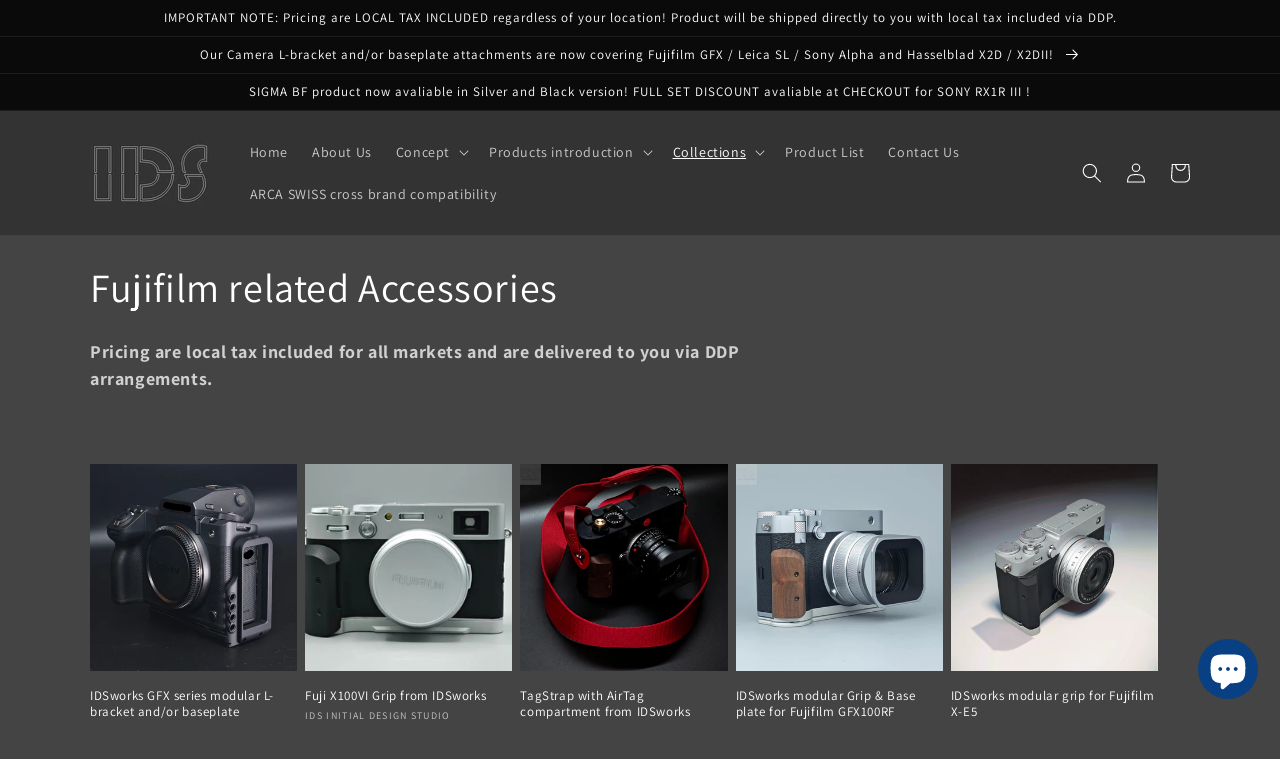

--- FILE ---
content_type: text/html; charset=utf-8
request_url: https://idsworks.store/en-lu/collections/fuji-accessories
body_size: 42061
content:
<!doctype html>
<html class="no-js" lang="en">
  <head><!-- SEOAnt Speed Up Script --><script>
const AllowUrlArray_SEOAnt = ['cdn.nfcube.com', 'cdnv2.mycustomizer.com'];
const ForbidUrlArray_SEOAnt = [];
window.WhiteUrlArray_SEOAnt = AllowUrlArray_SEOAnt.map(src => new RegExp(src, 'i'));
window.BlackUrlArray_SEOAnt = ForbidUrlArray_SEOAnt.map(src => new RegExp(src, 'i'));
</script>
<script>
// Limit output
class AllowJsPlugin{constructor(e){const attrArr=["default","defer","async"];this.listener=this.handleListener.bind(this,e),this.jsArr=[],this.attribute=attrArr.reduce(((e,t)=>({...e,[t]:[]})),{});const t=this;e.forEach((e=>window.addEventListener(e,t.listener,{passive:!0})))}handleListener(e){const t=this;return e.forEach((e=>window.removeEventListener(e,t.listener))),"complete"===document.readyState?this.handleDOM():document.addEventListener("readystatechange",(e=>{if("complete"===e.target.readyState)return setTimeout(t.handleDOM.bind(t),1)}))}async handleDOM(){this.pauseEvent(),this.pauseJQuery(),this.getScripts(),this.beforeScripts();for(const e of Object.keys(this.attribute))await this.changeScripts(this.attribute[e]);for(const e of["DOMContentLoaded","readystatechange"])await this.requestRedraw(),document.dispatchEvent(new Event("allowJS-"+e));document.lightJSonreadystatechange&&document.lightJSonreadystatechange();for(const e of["DOMContentLoaded","load"])await this.requestRedraw(),window.dispatchEvent(new Event("allowJS-"+e));await this.requestRedraw(),window.lightJSonload&&window.lightJSonload(),await this.requestRedraw(),this.jsArr.forEach((e=>e(window).trigger("allowJS-jquery-load"))),window.dispatchEvent(new Event("allowJS-pageshow")),await this.requestRedraw(),window.lightJSonpageshow&&window.lightJSonpageshow()}async requestRedraw(){return new Promise((e=>requestAnimationFrame(e)))}getScripts(){document.querySelectorAll("script[type=AllowJs]").forEach((e=>{e.hasAttribute("src")?e.hasAttribute("async")&&e.async?this.attribute.async.push(e):e.hasAttribute("defer")&&e.defer?this.attribute.defer.push(e):this.attribute.default.push(e):this.attribute.default.push(e)}))}beforeScripts(){const e=this,t=Object.keys(this.attribute).reduce(((t,n)=>[...t,...e.attribute[n]]),[]),n=document.createDocumentFragment();t.forEach((e=>{const t=e.getAttribute("src");if(!t)return;const s=document.createElement("link");s.href=t,s.rel="preload",s.as="script",n.appendChild(s)})),document.head.appendChild(n)}async changeScripts(e){let t;for(;t=e.shift();)await this.requestRedraw(),new Promise((e=>{const n=document.createElement("script");[...t.attributes].forEach((e=>{"type"!==e.nodeName&&n.setAttribute(e.nodeName,e.nodeValue)})),t.hasAttribute("src")?(n.addEventListener("load",e),n.addEventListener("error",e)):(n.text=t.text,e()),t.parentNode.replaceChild(n,t)}))}pauseEvent(){const e={};[{obj:document,name:"DOMContentLoaded"},{obj:window,name:"DOMContentLoaded"},{obj:window,name:"load"},{obj:window,name:"pageshow"},{obj:document,name:"readystatechange"}].map((t=>function(t,n){function s(n){return e[t].list.indexOf(n)>=0?"allowJS-"+n:n}e[t]||(e[t]={list:[n],add:t.addEventListener,remove:t.removeEventListener},t.addEventListener=(...n)=>{n[0]=s(n[0]),e[t].add.apply(t,n)},t.removeEventListener=(...n)=>{n[0]=s(n[0]),e[t].remove.apply(t,n)})}(t.obj,t.name))),[{obj:document,name:"onreadystatechange"},{obj:window,name:"onpageshow"}].map((e=>function(e,t){let n=e[t];Object.defineProperty(e,t,{get:()=>n||function(){},set:s=>{e["allowJS"+t]=n=s}})}(e.obj,e.name)))}pauseJQuery(){const e=this;let t=window.jQuery;Object.defineProperty(window,"jQuery",{get:()=>t,set(n){if(!n||!n.fn||!e.jsArr.includes(n))return void(t=n);n.fn.ready=n.fn.init.prototype.ready=e=>{e.bind(document)(n)};const s=n.fn.on;n.fn.on=n.fn.init.prototype.on=function(...e){if(window!==this[0])return s.apply(this,e),this;const t=e=>e.split(" ").map((e=>"load"===e||0===e.indexOf("load.")?"allowJS-jquery-load":e)).join(" ");return"string"==typeof e[0]||e[0]instanceof String?(e[0]=t(e[0]),s.apply(this,e),this):("object"==typeof e[0]&&Object.keys(e[0]).forEach((n=>{delete Object.assign(e[0],{[t(n)]:e[0][n]})[n]})),s.apply(this,e),this)},e.jsArr.push(n),t=n}})}}new AllowJsPlugin(["keydown","wheel","mouseenter","mousemove","mouseleave","touchstart","touchmove","touchend"]);
</script>
<script>
"use strict";function SEOAnt_toConsumableArray(t){if(Array.isArray(t)){for(var e=0,r=Array(t.length);e<t.length;e++)r[e]=t[e];return r}return Array.from(t)}function _0x960a(t,e){var r=_0x3840();return(_0x960a=function(t,e){return t-=247,r[t]})(t,e)}function _0x3840(){var t=["defineProperties","application/javascript","preventDefault","4990555yeBSbh","addEventListener","set","setAttribute","bind","getAttribute","parentElement","WhiteUrlArray_SEOAnt","listener","toString","toLowerCase","every","touchend","SEOAnt scripts can't be lazy loaded","keydown","touchstart","removeChild","length","58IusxNw","BlackUrlArray_SEOAnt","observe","name","value","documentElement","wheel","warn","whitelist","map","tagName","402345HpbWDN","getOwnPropertyDescriptor","head","type","touchmove","removeEventListener","8160iwggKQ","call","beforescriptexecute","some","string","options","push","appendChild","blacklisted","querySelectorAll","5339295FeRgGa","4OtFDAr","filter","57211uwpiMx","nodeType","createElement","src","13296210cxmbJp",'script[type="',"1744290Faeint","test","forEach","script","blacklist","attributes","get","$&","744DdtCNR"];return(_0x3840=function(){return t})()}var _extends=Object.assign||function(t){for(var e=1;e<arguments.length;e++){var r=arguments[e];for(var n in r)Object.prototype.hasOwnProperty.call(r,n)&&(t[n]=r[n])}return t},_slicedToArray=function(){function t(t,e){var r=[],n=!0,o=!1,i=void 0;try{for(var a,c=t[Symbol.iterator]();!(n=(a=c.next()).done)&&(r.push(a.value),!e||r.length!==e);n=!0);}catch(t){o=!0,i=t}finally{try{!n&&c.return&&c.return()}finally{if(o)throw i}}return r}return function(e,r){if(Array.isArray(e))return e;if(Symbol.iterator in Object(e))return t(e,r);throw new TypeError("Invalid attempt to destructure non-iterable instance")}}(),_typeof="function"==typeof Symbol&&"symbol"==typeof Symbol.iterator?function(t){return typeof t}:function(t){return t&&"function"==typeof Symbol&&t.constructor===Symbol&&t!==Symbol.prototype?"symbol":typeof t};(function(t,e){for(var r=_0x960a,n=t();[];)try{if(531094===parseInt(r(306))/1+-parseInt(r(295))/2*(parseInt(r(312))/3)+-parseInt(r(257))/4*(parseInt(r(277))/5)+-parseInt(r(265))/6+-parseInt(r(259))/7*(-parseInt(r(273))/8)+-parseInt(r(256))/9+parseInt(r(263))/10)break;n.push(n.shift())}catch(t){n.push(n.shift())}})(_0x3840),function(){var t=_0x960a,e="javascript/blocked",r={blacklist:window[t(296)],whitelist:window[t(284)]},n={blacklisted:[]},o=function(n,o){return n&&(!o||o!==e)&&(!r.blacklist||r[t(269)][t(249)](function(e){return e[t(266)](n)}))&&(!r[t(303)]||r.whitelist[t(288)](function(e){return!e[t(266)](n)}))},i=function(e){var n=t,o=e[n(282)](n(262));return r[n(269)]&&r.blacklist[n(288)](function(t){return!t.test(o)})||r[n(303)]&&r.whitelist[n(249)](function(t){return t[n(266)](o)})},a=new MutationObserver(function(r){for(var i=t,a=0;a<r[i(294)];a++)for(var c=r[a].addedNodes,u=0;u<c.length;u++)!function(t){var r=c[t];if(1===r[i(260)]&&"SCRIPT"===r[i(305)]){var a=r[i(262)],u=r[i(309)];if(o(a,u)){n.blacklisted[i(252)]([r,r.type]),r[i(309)]=e;var s=function t(n){var o=i;r[o(282)](o(309))===e&&n[o(276)](),r[o(311)](o(248),t)};r[i(278)](i(248),s),r[i(283)]&&r[i(283)][i(293)](r)}}}(u)});a[t(297)](document[t(300)],{childList:!![],subtree:!![]});var c=/[|\{}()\[\]^$+*?.]/g,u=function(){for(var o=arguments.length,u=Array(o),s=0;s<o;s++)u[s]=arguments[s];var l=t;u[l(294)]<1?(r[l(269)]=[],r[l(303)]=[]):(r.blacklist&&(r[l(269)]=r.blacklist[l(258)](function(t){return u[l(288)](function(e){var r=l;return(void 0===e?"undefined":_typeof(e))===r(250)?!t.test(e):e instanceof RegExp?t.toString()!==e.toString():void 0})})),r[l(303)]&&(r[l(303)]=[].concat(SEOAnt_toConsumableArray(r[l(303)]),SEOAnt_toConsumableArray(u.map(function(t){var e=l;if("string"==typeof t){var n=t.replace(c,e(272)),o=".*"+n+".*";if(r[e(303)][e(288)](function(t){return t[e(286)]()!==o[e(286)]()}))return new RegExp(o)}else if(t instanceof RegExp&&r[e(303)][e(288)](function(r){return r[e(286)]()!==t.toString()}))return t;return null})[l(258)](Boolean)))));for(var f=document[l(255)](l(264)+e+'"]'),p=0;p<f[l(294)];p++){var y=f[p];i(y)&&(n[l(254)][l(252)]([y,l(275)]),y[l(283)][l(293)](y))}var v=0;[].concat(SEOAnt_toConsumableArray(n[l(254)]))[l(267)](function(t,e){var r=_slicedToArray(t,2),o=r[0],a=r[1],c=l;if(i(o)){for(var u=document.createElement("script"),s=0;s<o.attributes.length;s++){var f=o[c(270)][s];f[c(298)]!==c(262)&&f.name!==c(309)&&u.setAttribute(f.name,o.attributes[s][c(299)])}u[c(280)](c(262),o[c(262)]),u.setAttribute("type",a||c(275)),document[c(308)][c(253)](u),n[c(254)].splice(e-v,1),v++}}),r[l(269)]&&r.blacklist.length<1&&a.disconnect()},s=document.createElement,l={src:Object[t(307)](HTMLScriptElement.prototype,t(262)),type:Object[t(307)](HTMLScriptElement.prototype,t(309))};document[t(261)]=function(){for(var r=t,n=arguments.length,i=Array(n),a=0;a<n;a++)i[a]=arguments[a];if(i[0][r(287)]()!==r(268))return s[r(281)](document).apply(void 0,i);var c=s.bind(document).apply(void 0,i);try{Object[r(274)](c,{src:_extends({},l[r(262)],{set:function(t){var n=r;o(t,c[n(309)])&&l.type[n(279)][n(247)](this,e),l[n(262)][n(279)].call(this,t)}}),type:_extends({},l[r(309)],{get:function(){var t=r,n=l[t(309)][t(271)][t(247)](this);return n===e||o(this[t(262)],n)?null:n},set:function(t){var n=r,i=o(c[n(262)],c[n(309)])?e:t;l.type[n(279)][n(247)](this,i)}})}),c.setAttribute=function(t,e){var n=r;t===n(309)||t===n(262)?c[t]=e:HTMLScriptElement.prototype[n(280)][n(247)](c,t,e)}}catch(t){console[r(302)](r(290),t)}return c},[t(291),"mousemove",t(289),t(310),t(292),t(301)][t(304)](function(t){return{type:t,listener:function(){return u()},options:{passive:!![]}}}).forEach(function(e){var r=t;document[r(278)](e[r(309)],e[r(285)],e[r(251)])})}();
</script>
<!-- /SEOAnt Speed Up Script -->
    <meta charset="utf-8">
    <meta http-equiv="X-UA-Compatible" content="IE=edge">
    <meta name="viewport" content="width=device-width,initial-scale=1">
    <meta name="theme-color" content="">
    <link rel="canonical" href="https://idsworks.store/en-lu/collections/fuji-accessories">
    <link rel="preconnect" href="https://cdn.shopify.com" crossorigin>
    <meta name="google-site-verification" content="jXGih4RY_t5kpufMc3YWM_TfsRlWZdl3TXVvBMUgcao" /><link rel="icon" type="image/png" href="//idsworks.store/cdn/shop/files/logosq.jpg?crop=center&height=32&v=1656661305&width=32"><link rel="preconnect" href="https://fonts.shopifycdn.com" crossorigin><title>
      Fujifilm related Accessories - IDS initial design studio
</title>

    
      <meta name="description" content="For Fujifilm cameras - IDS initial design studio">
    

    

<meta property="og:site_name" content="IDS initial design studio">
<meta property="og:url" content="https://idsworks.store/en-lu/collections/fuji-accessories">
<meta property="og:title" content="Fujifilm related Accessories - IDS initial design studio">
<meta property="og:type" content="website">
<meta property="og:description" content="For Fujifilm cameras - IDS initial design studio"><meta property="og:image" content="http://idsworks.store/cdn/shop/files/2025-08-08_142525.jpg?v=1754634522">
  <meta property="og:image:secure_url" content="https://idsworks.store/cdn/shop/files/2025-08-08_142525.jpg?v=1754634522">
  <meta property="og:image:width" content="782">
  <meta property="og:image:height" content="362"><meta name="twitter:card" content="summary_large_image">
<meta name="twitter:title" content="Fujifilm related Accessories - IDS initial design studio">
<meta name="twitter:description" content="For Fujifilm cameras - IDS initial design studio">


    <script src="//idsworks.store/cdn/shop/t/1/assets/global.js?v=24850326154503943211654532678" defer="defer"></script>
    <script>window.performance && window.performance.mark && window.performance.mark('shopify.content_for_header.start');</script><meta name="facebook-domain-verification" content="1mtf63ow51paltou7wdh4wgyldh7ey">
<meta name="facebook-domain-verification" content="6iwb89wgrqbs1pokc7ea53d5yak4xa">
<meta name="google-site-verification" content="JV8DHn3xMetN7RVPSAd4PMJmPl3iQimdxZkUvFnA9is">
<meta id="shopify-digital-wallet" name="shopify-digital-wallet" content="/58545602605/digital_wallets/dialog">
<meta name="shopify-checkout-api-token" content="f23f5adffd4c8f66c23584193e944662">
<meta id="in-context-paypal-metadata" data-shop-id="58545602605" data-venmo-supported="false" data-environment="production" data-locale="en_US" data-paypal-v4="true" data-currency="USD">
<link rel="alternate" type="application/atom+xml" title="Feed" href="/en-lu/collections/fuji-accessories.atom" />
<link rel="alternate" hreflang="x-default" href="https://idsworks.store/collections/fuji-accessories">
<link rel="alternate" hreflang="en" href="https://idsworks.store/collections/fuji-accessories">
<link rel="alternate" hreflang="de-DE" href="https://idsworks.store/de-de/collections/fuji-accessories">
<link rel="alternate" hreflang="en-TW" href="https://idsworks.store/en-tw/collections/fuji-accessories">
<link rel="alternate" hreflang="en-HK" href="https://idsworks.store/en-hk/collections/fuji-accessories">
<link rel="alternate" hreflang="en-NL" href="https://idsworks.store/en-nl/collections/fuji-accessories">
<link rel="alternate" hreflang="en-CA" href="https://idsworks.store/en-ca/collections/fuji-accessories">
<link rel="alternate" hreflang="en-QA" href="https://idsworks.store/en-qa/collections/fuji-accessories">
<link rel="alternate" hreflang="en-SA" href="https://idsworks.store/en-sa/collections/fuji-accessories">
<link rel="alternate" hreflang="en-LU" href="https://idsworks.store/en-lu/collections/fuji-accessories">
<link rel="alternate" hreflang="en-VA" href="https://idsworks.store/en-va/collections/fuji-accessories">
<link rel="alternate" hreflang="en-TH" href="https://idsworks.store/en-th/collections/fuji-accessories">
<link rel="alternate" hreflang="ja-JP" href="https://idsworks.store/ja-jp/collections/fuji-accessories">
<link rel="alternate" type="application/json+oembed" href="https://idsworks.store/en-lu/collections/fuji-accessories.oembed">
<script async="async" src="/checkouts/internal/preloads.js?locale=en-LU"></script>
<script id="shopify-features" type="application/json">{"accessToken":"f23f5adffd4c8f66c23584193e944662","betas":["rich-media-storefront-analytics"],"domain":"idsworks.store","predictiveSearch":true,"shopId":58545602605,"locale":"en"}</script>
<script>var Shopify = Shopify || {};
Shopify.shop = "idsworks.myshopify.com";
Shopify.locale = "en";
Shopify.currency = {"active":"USD","rate":"1.0"};
Shopify.country = "LU";
Shopify.theme = {"name":"Dawn","id":125010149421,"schema_name":"Dawn","schema_version":"5.0.0","theme_store_id":887,"role":"main"};
Shopify.theme.handle = "null";
Shopify.theme.style = {"id":null,"handle":null};
Shopify.cdnHost = "idsworks.store/cdn";
Shopify.routes = Shopify.routes || {};
Shopify.routes.root = "/en-lu/";</script>
<script type="module">!function(o){(o.Shopify=o.Shopify||{}).modules=!0}(window);</script>
<script>!function(o){function n(){var o=[];function n(){o.push(Array.prototype.slice.apply(arguments))}return n.q=o,n}var t=o.Shopify=o.Shopify||{};t.loadFeatures=n(),t.autoloadFeatures=n()}(window);</script>
<script id="shop-js-analytics" type="application/json">{"pageType":"collection"}</script>
<script defer="defer" async type="module" src="//idsworks.store/cdn/shopifycloud/shop-js/modules/v2/client.init-shop-cart-sync_BT-GjEfc.en.esm.js"></script>
<script defer="defer" async type="module" src="//idsworks.store/cdn/shopifycloud/shop-js/modules/v2/chunk.common_D58fp_Oc.esm.js"></script>
<script defer="defer" async type="module" src="//idsworks.store/cdn/shopifycloud/shop-js/modules/v2/chunk.modal_xMitdFEc.esm.js"></script>
<script type="module">
  await import("//idsworks.store/cdn/shopifycloud/shop-js/modules/v2/client.init-shop-cart-sync_BT-GjEfc.en.esm.js");
await import("//idsworks.store/cdn/shopifycloud/shop-js/modules/v2/chunk.common_D58fp_Oc.esm.js");
await import("//idsworks.store/cdn/shopifycloud/shop-js/modules/v2/chunk.modal_xMitdFEc.esm.js");

  window.Shopify.SignInWithShop?.initShopCartSync?.({"fedCMEnabled":true,"windoidEnabled":true});

</script>
<script>(function() {
  var isLoaded = false;
  function asyncLoad() {
    if (isLoaded) return;
    isLoaded = true;
    var urls = ["https:\/\/idsworks.store\/apps\/giraffly-trust\/trust-worker-764bbdfceb2f0ccd27982870268feac26ee0a0fe.js?v=20221028110617\u0026shop=idsworks.myshopify.com","https:\/\/cdn.shopify.com\/s\/files\/1\/0184\/4255\/1360\/files\/pinit.v2.min.js?v=1652785015\u0026shop=idsworks.myshopify.com","https:\/\/cdn-bundler.nice-team.net\/app\/js\/bundler.js?shop=idsworks.myshopify.com","\/\/cdn.shopify.com\/proxy\/9eb807bdc07e22b93ed350dc02071244234c7b569ad11089c3a2bcfeff098161\/api.goaffpro.com\/loader.js?shop=idsworks.myshopify.com\u0026sp-cache-control=cHVibGljLCBtYXgtYWdlPTkwMA"];
    for (var i = 0; i < urls.length; i++) {
      var s = document.createElement('script');
      s.type = 'text/javascript';
      if (AllowUrlArray_SEOAnt.filter(u => urls[i].indexOf(u) > -1).length === 0) s.type = 'AllowJs'; s.async = true;
      s.src = urls[i];
      var x = document.getElementsByTagName('script')[0];
      x.parentNode.insertBefore(s, x);
    }
  };
  if(window.attachEvent) {
    window.attachEvent('onload', asyncLoad);
  } else {
    window.addEventListener('load', asyncLoad, false);
  }
})();</script>
<script id="__st">var __st={"a":58545602605,"offset":28800,"reqid":"a484345e-d169-4a89-acce-6695a8108383-1769492061","pageurl":"idsworks.store\/en-lu\/collections\/fuji-accessories","u":"75cf46488bbb","p":"collection","rtyp":"collection","rid":287477989421};</script>
<script>window.ShopifyPaypalV4VisibilityTracking = true;</script>
<script id="captcha-bootstrap">!function(){'use strict';const t='contact',e='account',n='new_comment',o=[[t,t],['blogs',n],['comments',n],[t,'customer']],c=[[e,'customer_login'],[e,'guest_login'],[e,'recover_customer_password'],[e,'create_customer']],r=t=>t.map((([t,e])=>`form[action*='/${t}']:not([data-nocaptcha='true']) input[name='form_type'][value='${e}']`)).join(','),a=t=>()=>t?[...document.querySelectorAll(t)].map((t=>t.form)):[];function s(){const t=[...o],e=r(t);return a(e)}const i='password',u='form_key',d=['recaptcha-v3-token','g-recaptcha-response','h-captcha-response',i],f=()=>{try{return window.sessionStorage}catch{return}},m='__shopify_v',_=t=>t.elements[u];function p(t,e,n=!1){try{const o=window.sessionStorage,c=JSON.parse(o.getItem(e)),{data:r}=function(t){const{data:e,action:n}=t;return t[m]||n?{data:e,action:n}:{data:t,action:n}}(c);for(const[e,n]of Object.entries(r))t.elements[e]&&(t.elements[e].value=n);n&&o.removeItem(e)}catch(o){console.error('form repopulation failed',{error:o})}}const l='form_type',E='cptcha';function T(t){t.dataset[E]=!0}const w=window,h=w.document,L='Shopify',v='ce_forms',y='captcha';let A=!1;((t,e)=>{const n=(g='f06e6c50-85a8-45c8-87d0-21a2b65856fe',I='https://cdn.shopify.com/shopifycloud/storefront-forms-hcaptcha/ce_storefront_forms_captcha_hcaptcha.v1.5.2.iife.js',D={infoText:'Protected by hCaptcha',privacyText:'Privacy',termsText:'Terms'},(t,e,n)=>{const o=w[L][v],c=o.bindForm;if(c)return c(t,g,e,D).then(n);var r;o.q.push([[t,g,e,D],n]),r=I,A||(h.body.append(Object.assign(h.createElement('script'),{id:'captcha-provider',async:!0,src:r})),A=!0)});var g,I,D;w[L]=w[L]||{},w[L][v]=w[L][v]||{},w[L][v].q=[],w[L][y]=w[L][y]||{},w[L][y].protect=function(t,e){n(t,void 0,e),T(t)},Object.freeze(w[L][y]),function(t,e,n,w,h,L){const[v,y,A,g]=function(t,e,n){const i=e?o:[],u=t?c:[],d=[...i,...u],f=r(d),m=r(i),_=r(d.filter((([t,e])=>n.includes(e))));return[a(f),a(m),a(_),s()]}(w,h,L),I=t=>{const e=t.target;return e instanceof HTMLFormElement?e:e&&e.form},D=t=>v().includes(t);t.addEventListener('submit',(t=>{const e=I(t);if(!e)return;const n=D(e)&&!e.dataset.hcaptchaBound&&!e.dataset.recaptchaBound,o=_(e),c=g().includes(e)&&(!o||!o.value);(n||c)&&t.preventDefault(),c&&!n&&(function(t){try{if(!f())return;!function(t){const e=f();if(!e)return;const n=_(t);if(!n)return;const o=n.value;o&&e.removeItem(o)}(t);const e=Array.from(Array(32),(()=>Math.random().toString(36)[2])).join('');!function(t,e){_(t)||t.append(Object.assign(document.createElement('input'),{type:'hidden',name:u})),t.elements[u].value=e}(t,e),function(t,e){const n=f();if(!n)return;const o=[...t.querySelectorAll(`input[type='${i}']`)].map((({name:t})=>t)),c=[...d,...o],r={};for(const[a,s]of new FormData(t).entries())c.includes(a)||(r[a]=s);n.setItem(e,JSON.stringify({[m]:1,action:t.action,data:r}))}(t,e)}catch(e){console.error('failed to persist form',e)}}(e),e.submit())}));const S=(t,e)=>{t&&!t.dataset[E]&&(n(t,e.some((e=>e===t))),T(t))};for(const o of['focusin','change'])t.addEventListener(o,(t=>{const e=I(t);D(e)&&S(e,y())}));const B=e.get('form_key'),M=e.get(l),P=B&&M;t.addEventListener('DOMContentLoaded',(()=>{const t=y();if(P)for(const e of t)e.elements[l].value===M&&p(e,B);[...new Set([...A(),...v().filter((t=>'true'===t.dataset.shopifyCaptcha))])].forEach((e=>S(e,t)))}))}(h,new URLSearchParams(w.location.search),n,t,e,['guest_login'])})(!0,!0)}();</script>
<script integrity="sha256-4kQ18oKyAcykRKYeNunJcIwy7WH5gtpwJnB7kiuLZ1E=" data-source-attribution="shopify.loadfeatures" defer="defer" src="//idsworks.store/cdn/shopifycloud/storefront/assets/storefront/load_feature-a0a9edcb.js" crossorigin="anonymous"></script>
<script data-source-attribution="shopify.dynamic_checkout.dynamic.init">var Shopify=Shopify||{};Shopify.PaymentButton=Shopify.PaymentButton||{isStorefrontPortableWallets:!0,init:function(){window.Shopify.PaymentButton.init=function(){};var t=document.createElement("script");t.src="https://idsworks.store/cdn/shopifycloud/portable-wallets/latest/portable-wallets.en.js",t.type="module",document.head.appendChild(t)}};
</script>
<script data-source-attribution="shopify.dynamic_checkout.buyer_consent">
  function portableWalletsHideBuyerConsent(e){var t=document.getElementById("shopify-buyer-consent"),n=document.getElementById("shopify-subscription-policy-button");t&&n&&(t.classList.add("hidden"),t.setAttribute("aria-hidden","true"),n.removeEventListener("click",e))}function portableWalletsShowBuyerConsent(e){var t=document.getElementById("shopify-buyer-consent"),n=document.getElementById("shopify-subscription-policy-button");t&&n&&(t.classList.remove("hidden"),t.removeAttribute("aria-hidden"),n.addEventListener("click",e))}window.Shopify?.PaymentButton&&(window.Shopify.PaymentButton.hideBuyerConsent=portableWalletsHideBuyerConsent,window.Shopify.PaymentButton.showBuyerConsent=portableWalletsShowBuyerConsent);
</script>
<script data-source-attribution="shopify.dynamic_checkout.cart.bootstrap">document.addEventListener("DOMContentLoaded",(function(){function t(){return document.querySelector("shopify-accelerated-checkout-cart, shopify-accelerated-checkout")}if(t())Shopify.PaymentButton.init();else{new MutationObserver((function(e,n){t()&&(Shopify.PaymentButton.init(),n.disconnect())})).observe(document.body,{childList:!0,subtree:!0})}}));
</script>
<script id='scb4127' type='text/javascript' async='' src='https://idsworks.store/cdn/shopifycloud/privacy-banner/storefront-banner.js'></script><link id="shopify-accelerated-checkout-styles" rel="stylesheet" media="screen" href="https://idsworks.store/cdn/shopifycloud/portable-wallets/latest/accelerated-checkout-backwards-compat.css" crossorigin="anonymous">
<style id="shopify-accelerated-checkout-cart">
        #shopify-buyer-consent {
  margin-top: 1em;
  display: inline-block;
  width: 100%;
}

#shopify-buyer-consent.hidden {
  display: none;
}

#shopify-subscription-policy-button {
  background: none;
  border: none;
  padding: 0;
  text-decoration: underline;
  font-size: inherit;
  cursor: pointer;
}

#shopify-subscription-policy-button::before {
  box-shadow: none;
}

      </style>
<script id="sections-script" data-sections="header,footer" defer="defer" src="//idsworks.store/cdn/shop/t/1/compiled_assets/scripts.js?v=2413"></script>
<script>window.performance && window.performance.mark && window.performance.mark('shopify.content_for_header.end');</script>


    <style data-shopify>
      @font-face {
  font-family: Assistant;
  font-weight: 400;
  font-style: normal;
  font-display: swap;
  src: url("//idsworks.store/cdn/fonts/assistant/assistant_n4.9120912a469cad1cc292572851508ca49d12e768.woff2") format("woff2"),
       url("//idsworks.store/cdn/fonts/assistant/assistant_n4.6e9875ce64e0fefcd3f4446b7ec9036b3ddd2985.woff") format("woff");
}

      @font-face {
  font-family: Assistant;
  font-weight: 700;
  font-style: normal;
  font-display: swap;
  src: url("//idsworks.store/cdn/fonts/assistant/assistant_n7.bf44452348ec8b8efa3aa3068825305886b1c83c.woff2") format("woff2"),
       url("//idsworks.store/cdn/fonts/assistant/assistant_n7.0c887fee83f6b3bda822f1150b912c72da0f7b64.woff") format("woff");
}

      
      
      @font-face {
  font-family: Assistant;
  font-weight: 400;
  font-style: normal;
  font-display: swap;
  src: url("//idsworks.store/cdn/fonts/assistant/assistant_n4.9120912a469cad1cc292572851508ca49d12e768.woff2") format("woff2"),
       url("//idsworks.store/cdn/fonts/assistant/assistant_n4.6e9875ce64e0fefcd3f4446b7ec9036b3ddd2985.woff") format("woff");
}


      :root {
        --font-body-family: Assistant, sans-serif;
        --font-body-style: normal;
        --font-body-weight: 400;
        --font-body-weight-bold: 700;

        --font-heading-family: Assistant, sans-serif;
        --font-heading-style: normal;
        --font-heading-weight: 400;

        --font-body-scale: 1.0;
        --font-heading-scale: 1.0;

        --color-base-text: 255, 255, 255;
        --color-shadow: 255, 255, 255;
        --color-base-background-1: 68, 68, 68;
        --color-base-background-2: 243, 243, 243;
        --color-base-solid-button-labels: 255, 255, 255;
        --color-base-outline-button-labels: 255, 255, 255;
        --color-base-accent-1: 51, 51, 51;
        --color-base-accent-2: 10, 10, 10;
        --payment-terms-background-color: #444444;

        --gradient-base-background-1: #444444;
        --gradient-base-background-2: #f3f3f3;
        --gradient-base-accent-1: #333333;
        --gradient-base-accent-2: #0a0a0a;

        --media-padding: px;
        --media-border-opacity: 0.05;
        --media-border-width: 1px;
        --media-radius: 0px;
        --media-shadow-opacity: 0.0;
        --media-shadow-horizontal-offset: 0px;
        --media-shadow-vertical-offset: 4px;
        --media-shadow-blur-radius: 5px;

        --page-width: 120rem;
        --page-width-margin: 0rem;

        --card-image-padding: 0.0rem;
        --card-corner-radius: 0.0rem;
        --card-text-alignment: left;
        --card-border-width: 0.0rem;
        --card-border-opacity: 0.1;
        --card-shadow-opacity: 0.0;
        --card-shadow-horizontal-offset: 0.0rem;
        --card-shadow-vertical-offset: 0.4rem;
        --card-shadow-blur-radius: 0.5rem;

        --badge-corner-radius: 4.0rem;

        --popup-border-width: 1px;
        --popup-border-opacity: 0.0;
        --popup-corner-radius: 0px;
        --popup-shadow-opacity: 0.0;
        --popup-shadow-horizontal-offset: 0px;
        --popup-shadow-vertical-offset: 4px;
        --popup-shadow-blur-radius: 5px;

        --drawer-border-width: 1px;
        --drawer-border-opacity: 0.1;
        --drawer-shadow-opacity: 0.0;
        --drawer-shadow-horizontal-offset: 0px;
        --drawer-shadow-vertical-offset: 4px;
        --drawer-shadow-blur-radius: 5px;

        --spacing-sections-desktop: 0px;
        --spacing-sections-mobile: 0px;

        --grid-desktop-vertical-spacing: 8px;
        --grid-desktop-horizontal-spacing: 8px;
        --grid-mobile-vertical-spacing: 4px;
        --grid-mobile-horizontal-spacing: 4px;

        --text-boxes-border-opacity: 0.0;
        --text-boxes-border-width: 0px;
        --text-boxes-radius: 0px;
        --text-boxes-shadow-opacity: 0.0;
        --text-boxes-shadow-horizontal-offset: 0px;
        --text-boxes-shadow-vertical-offset: 4px;
        --text-boxes-shadow-blur-radius: 5px;

        --buttons-radius: 12px;
        --buttons-radius-outset: 13px;
        --buttons-border-width: 1px;
        --buttons-border-opacity: 1.0;
        --buttons-shadow-opacity: 0.0;
        --buttons-shadow-horizontal-offset: 0px;
        --buttons-shadow-vertical-offset: 4px;
        --buttons-shadow-blur-radius: 5px;
        --buttons-border-offset: 0.3px;

        --inputs-radius: 0px;
        --inputs-border-width: 1px;
        --inputs-border-opacity: 0.55;
        --inputs-shadow-opacity: 0.0;
        --inputs-shadow-horizontal-offset: 0px;
        --inputs-margin-offset: 0px;
        --inputs-shadow-vertical-offset: 4px;
        --inputs-shadow-blur-radius: 5px;
        --inputs-radius-outset: 0px;

        --variant-pills-radius: 40px;
        --variant-pills-border-width: 1px;
        --variant-pills-border-opacity: 0.55;
        --variant-pills-shadow-opacity: 0.0;
        --variant-pills-shadow-horizontal-offset: 0px;
        --variant-pills-shadow-vertical-offset: 4px;
        --variant-pills-shadow-blur-radius: 5px;
      }

      *,
      *::before,
      *::after {
        box-sizing: inherit;
      }

      html {
        box-sizing: border-box;
        font-size: calc(var(--font-body-scale) * 62.5%);
        height: 100%;
      }

      body {
        display: grid;
        grid-template-rows: auto auto 1fr auto;
        grid-template-columns: 100%;
        min-height: 100%;
        margin: 0;
        font-size: 1.5rem;
        letter-spacing: 0.06rem;
        line-height: calc(1 + 0.8 / var(--font-body-scale));
        font-family: var(--font-body-family);
        font-style: var(--font-body-style);
        font-weight: var(--font-body-weight);
      }

      @media screen and (min-width: 750px) {
        body {
          font-size: 1.6rem;
        }
      }
    </style>

    <link href="//idsworks.store/cdn/shop/t/1/assets/base.css?v=33648442733440060821654532695" rel="stylesheet" type="text/css" media="all" />
<link rel="preload" as="font" href="//idsworks.store/cdn/fonts/assistant/assistant_n4.9120912a469cad1cc292572851508ca49d12e768.woff2" type="font/woff2" crossorigin><link rel="preload" as="font" href="//idsworks.store/cdn/fonts/assistant/assistant_n4.9120912a469cad1cc292572851508ca49d12e768.woff2" type="font/woff2" crossorigin><link rel="stylesheet" href="//idsworks.store/cdn/shop/t/1/assets/component-predictive-search.css?v=165644661289088488651654532673" media="print" onload="this.media='all'"><script>document.documentElement.className = document.documentElement.className.replace('no-js', 'js');
    if (Shopify.designMode) {
      document.documentElement.classList.add('shopify-design-mode');
    }
    </script>
  <!-- BEGIN app block: shopify://apps/seowill-seoant-ai-seo/blocks/seoant-core/8e57283b-dcb0-4f7b-a947-fb5c57a0d59d -->
<!--SEOAnt Core By SEOAnt Teams, v0.1.6 START -->






<!-- BEGIN app snippet: Collection-JSON-LD --><script type="application/ld+json">
    [
        {
            "@context": "https://schema.org",
            "@type": "CollectionPage",
            "name": "Fujifilm related Accessories",
            "url": "https://idsworks.store/en-lu/collections/fuji-accessories",
            "image": "https://idsworks.store",
            "description": "Pricing are local tax included for all markets and are delivered to you via DDP arrangements."
        },
        {
            "@context": "https://schema.org",
            "@type": "ItemList",
            "name": "Fujifilm related Accessories",
            "url": "https://idsworks.store/en-lu/collections/fuji-accessories",
            "description": "Pricing are local tax included for all markets and are delivered to you via DDP arrangements....",
            "itemListElement": [{
                        "@type": "ListItem",
                        "position": 1,
                        "item": {
                            "@type": "Product",
                            "image": "https://idsworks.store/cdn/shop/files/IDSworks-GFX-series-modular-base-plate-and-L-bracket-attachment-IDS-initial-design-studio-225722156.jpg",
                            "url": "https://idsworks.store/en-lu/products/idsworks-gfx-series-modular-base-plate-and-l-bracket-attachment",
                            "name": "IDSworks GFX series modular L-bracket and/or baseplate attachment",
                            "description": "This IDSworks GFX series modular base plate and L-bracket attachment feature a dual-layer design for...",
                            "mpn": "IDS0010120401",
                            "sku": "IDS0010120401",
                            "brand": {
                                "@type": "Brand",
                                "name": "IDS initial design studio"
                            },
                            "offers": {
                                "@type": "Offer",
                                "url": "https://idsworks.store/en-lu/products/idsworks-gfx-series-modular-base-plate-and-l-bracket-attachment",
                                "priceCurrency": "USD",
                                "priceValidUntil": "2026-01-27",
                                "price": "100.0",
                                "availability": "https://schema.org/InStock"
                            }
                            
                            }
                    },{
                        "@type": "ListItem",
                        "position": 2,
                        "item": {
                            "@type": "Product",
                            "image": "https://idsworks.store/cdn/shop/files/IMG_20240414_163527_36e390bd-6e00-4c5f-a1cd-3f3ee2f44805.jpg",
                            "url": "https://idsworks.store/en-lu/products/fuji-x100vi-grip-from-idsworks",
                            "name": "Fuji X100VI Grip from IDSworks",
                            "description": "Designed specifically for the Fuji X100VI, this ergonomic grip have six grip pads selections. Simply...",
                            "mpn": "IDS00100110101",
                            "sku": "IDS00100110101",
                            "brand": {
                                "@type": "Brand",
                                "name": "IDS initial design studio"
                            },
                            "offers": {
                                "@type": "Offer",
                                "url": "https://idsworks.store/en-lu/products/fuji-x100vi-grip-from-idsworks",
                                "priceCurrency": "USD",
                                "priceValidUntil": "2026-01-27",
                                "price": "138.0",
                                "availability": "https://schema.org/InStock"
                            }
                            
                            }
                    },{
                        "@type": "ListItem",
                        "position": 3,
                        "item": {
                            "@type": "Product",
                            "image": "https://idsworks.store/cdn/shop/files/TagStrap-with-AirTag-compartment-from-IDSworks-IDS-initial-design-studio-220370718.jpg",
                            "url": "https://idsworks.store/en-lu/products/tagstrap-with-airtag-compartment-from-idsworks",
                            "name": "TagStrap with AirTag compartment from IDSworks",
                            "description": "The camera strap that safe guard your asset with AirTag
TagStrap is a universal camera strap designe...",
                            "mpn": "IDS0010160101",
                            "sku": "IDS0010160101",
                            "brand": {
                                "@type": "Brand",
                                "name": "IDS initial design studio"
                            },
                            "offers": {
                                "@type": "Offer",
                                "url": "https://idsworks.store/en-lu/products/tagstrap-with-airtag-compartment-from-idsworks",
                                "priceCurrency": "USD",
                                "priceValidUntil": "2026-01-27",
                                "price": "72.0",
                                "availability": "https://schema.org/InStock"
                            }
                            
                            }
                    },{
                        "@type": "ListItem",
                        "position": 4,
                        "item": {
                            "@type": "Product",
                            "image": "https://idsworks.store/cdn/shop/files/IDSworks-modular-Grip-_-Base-plate-for-Fujifilm-GFX100RF-IDS-initial-design-studio-307339765.jpg",
                            "url": "https://idsworks.store/en-lu/products/idsworks-modular-grip-base-plate-for-fujifilm-gfx100rf",
                            "name": "IDSworks modular Grip & Base plate for Fujifilm GFX100RF",
                            "description": "IDSworks modular Grip &amp; Base plate for Fujifilm GFX100RF
Designed to be ultimately light weight ...",
                            "mpn": "",
                            "sku": "",
                            "brand": {
                                "@type": "Brand",
                                "name": "IDS initial design studio"
                            },
                            "offers": {
                                "@type": "Offer",
                                "url": "https://idsworks.store/en-lu/products/idsworks-modular-grip-base-plate-for-fujifilm-gfx100rf",
                                "priceCurrency": "USD",
                                "priceValidUntil": "2026-01-27",
                                "price": "167.0",
                                "availability": "https://schema.org/InStock"
                            }
                            
                            }
                    },{
                        "@type": "ListItem",
                        "position": 5,
                        "item": {
                            "@type": "Product",
                            "image": "https://idsworks.store/cdn/shop/files/IDSworks-modular-grip-for-Fujifilm-X-E5-IDS-initial-design-studio-438062513.png",
                            "url": "https://idsworks.store/en-lu/products/idsworks-modular-grip-for-fujifilm-x-e5",
                            "name": "IDSworks modular grip for Fujifilm X-E5",
                            "description": "This grip for Fujifilm X-E5 is deigned to be minimun in size yet providing enought adatability to ot...",
                            "mpn": "",
                            "sku": "",
                            "brand": {
                                "@type": "Brand",
                                "name": "IDS initial design studio"
                            },
                            "offers": {
                                "@type": "Offer",
                                "url": "https://idsworks.store/en-lu/products/idsworks-modular-grip-for-fujifilm-x-e5",
                                "priceCurrency": "USD",
                                "priceValidUntil": "2026-01-27",
                                "price": "150.0",
                                "availability": "https://schema.org/InStock"
                            }
                            
                            }
                    }]
        }
        ,
        {
            "@context": "https://schema.org",
            "@type": "BreadcrumbList",
            "itemListElement": [
                {
                    "@type": "ListItem",
                    "position": 1,
                    "item": {
                        "@type": "Website",
                        "@id": "https://idsworks.store",
                        "name": "IDS initial design studio home"
                    }
                },
                {
                    "@type": "ListItem",
                    "position": 2,
                    "item": {
                        "@type": "CollectionPage",
                        "@id": "https://idsworks.store/en-lu/collections/fuji-accessories",
                        "name": "Fujifilm related Accessories"
                    }
                },{
                    "@type": "ListItem",
                    "position": 3,
                    "item": {
                        "@type": "WebPage",
                        "@id": "https://idsworks.store/en-lu/products/idsworks-gfx-series-modular-base-plate-and-l-bracket-attachment",
                        "name": "IDSworks GFX series modular L-bracket and/or baseplate attachment"
                    }
                }
                ]
        }
        ]
</script><!-- END app snippet -->

    <!-- SON-LD generated By SEOAnt END -->



<!-- Start : SEOAnt BrokenLink Redirect --><script type="text/javascript">
    !function(t){var e={};function r(n){if(e[n])return e[n].exports;var o=e[n]={i:n,l:!1,exports:{}};return t[n].call(o.exports,o,o.exports,r),o.l=!0,o.exports}r.m=t,r.c=e,r.d=function(t,e,n){r.o(t,e)||Object.defineProperty(t,e,{enumerable:!0,get:n})},r.r=function(t){"undefined"!==typeof Symbol&&Symbol.toStringTag&&Object.defineProperty(t,Symbol.toStringTag,{value:"Module"}),Object.defineProperty(t,"__esModule",{value:!0})},r.t=function(t,e){if(1&e&&(t=r(t)),8&e)return t;if(4&e&&"object"===typeof t&&t&&t.__esModule)return t;var n=Object.create(null);if(r.r(n),Object.defineProperty(n,"default",{enumerable:!0,value:t}),2&e&&"string"!=typeof t)for(var o in t)r.d(n,o,function(e){return t[e]}.bind(null,o));return n},r.n=function(t){var e=t&&t.__esModule?function(){return t.default}:function(){return t};return r.d(e,"a",e),e},r.o=function(t,e){return Object.prototype.hasOwnProperty.call(t,e)},r.p="",r(r.s=11)}([function(t,e,r){"use strict";var n=r(2),o=Object.prototype.toString;function i(t){return"[object Array]"===o.call(t)}function a(t){return"undefined"===typeof t}function u(t){return null!==t&&"object"===typeof t}function s(t){return"[object Function]"===o.call(t)}function c(t,e){if(null!==t&&"undefined"!==typeof t)if("object"!==typeof t&&(t=[t]),i(t))for(var r=0,n=t.length;r<n;r++)e.call(null,t[r],r,t);else for(var o in t)Object.prototype.hasOwnProperty.call(t,o)&&e.call(null,t[o],o,t)}t.exports={isArray:i,isArrayBuffer:function(t){return"[object ArrayBuffer]"===o.call(t)},isBuffer:function(t){return null!==t&&!a(t)&&null!==t.constructor&&!a(t.constructor)&&"function"===typeof t.constructor.isBuffer&&t.constructor.isBuffer(t)},isFormData:function(t){return"undefined"!==typeof FormData&&t instanceof FormData},isArrayBufferView:function(t){return"undefined"!==typeof ArrayBuffer&&ArrayBuffer.isView?ArrayBuffer.isView(t):t&&t.buffer&&t.buffer instanceof ArrayBuffer},isString:function(t){return"string"===typeof t},isNumber:function(t){return"number"===typeof t},isObject:u,isUndefined:a,isDate:function(t){return"[object Date]"===o.call(t)},isFile:function(t){return"[object File]"===o.call(t)},isBlob:function(t){return"[object Blob]"===o.call(t)},isFunction:s,isStream:function(t){return u(t)&&s(t.pipe)},isURLSearchParams:function(t){return"undefined"!==typeof URLSearchParams&&t instanceof URLSearchParams},isStandardBrowserEnv:function(){return("undefined"===typeof navigator||"ReactNative"!==navigator.product&&"NativeScript"!==navigator.product&&"NS"!==navigator.product)&&("undefined"!==typeof window&&"undefined"!==typeof document)},forEach:c,merge:function t(){var e={};function r(r,n){"object"===typeof e[n]&&"object"===typeof r?e[n]=t(e[n],r):e[n]=r}for(var n=0,o=arguments.length;n<o;n++)c(arguments[n],r);return e},deepMerge:function t(){var e={};function r(r,n){"object"===typeof e[n]&&"object"===typeof r?e[n]=t(e[n],r):e[n]="object"===typeof r?t({},r):r}for(var n=0,o=arguments.length;n<o;n++)c(arguments[n],r);return e},extend:function(t,e,r){return c(e,(function(e,o){t[o]=r&&"function"===typeof e?n(e,r):e})),t},trim:function(t){return t.replace(/^\s*/,"").replace(/\s*$/,"")}}},function(t,e,r){t.exports=r(12)},function(t,e,r){"use strict";t.exports=function(t,e){return function(){for(var r=new Array(arguments.length),n=0;n<r.length;n++)r[n]=arguments[n];return t.apply(e,r)}}},function(t,e,r){"use strict";var n=r(0);function o(t){return encodeURIComponent(t).replace(/%40/gi,"@").replace(/%3A/gi,":").replace(/%24/g,"$").replace(/%2C/gi,",").replace(/%20/g,"+").replace(/%5B/gi,"[").replace(/%5D/gi,"]")}t.exports=function(t,e,r){if(!e)return t;var i;if(r)i=r(e);else if(n.isURLSearchParams(e))i=e.toString();else{var a=[];n.forEach(e,(function(t,e){null!==t&&"undefined"!==typeof t&&(n.isArray(t)?e+="[]":t=[t],n.forEach(t,(function(t){n.isDate(t)?t=t.toISOString():n.isObject(t)&&(t=JSON.stringify(t)),a.push(o(e)+"="+o(t))})))})),i=a.join("&")}if(i){var u=t.indexOf("#");-1!==u&&(t=t.slice(0,u)),t+=(-1===t.indexOf("?")?"?":"&")+i}return t}},function(t,e,r){"use strict";t.exports=function(t){return!(!t||!t.__CANCEL__)}},function(t,e,r){"use strict";(function(e){var n=r(0),o=r(19),i={"Content-Type":"application/x-www-form-urlencoded"};function a(t,e){!n.isUndefined(t)&&n.isUndefined(t["Content-Type"])&&(t["Content-Type"]=e)}var u={adapter:function(){var t;return("undefined"!==typeof XMLHttpRequest||"undefined"!==typeof e&&"[object process]"===Object.prototype.toString.call(e))&&(t=r(6)),t}(),transformRequest:[function(t,e){return o(e,"Accept"),o(e,"Content-Type"),n.isFormData(t)||n.isArrayBuffer(t)||n.isBuffer(t)||n.isStream(t)||n.isFile(t)||n.isBlob(t)?t:n.isArrayBufferView(t)?t.buffer:n.isURLSearchParams(t)?(a(e,"application/x-www-form-urlencoded;charset=utf-8"),t.toString()):n.isObject(t)?(a(e,"application/json;charset=utf-8"),JSON.stringify(t)):t}],transformResponse:[function(t){if("string"===typeof t)try{t=JSON.parse(t)}catch(e){}return t}],timeout:0,xsrfCookieName:"XSRF-TOKEN",xsrfHeaderName:"X-XSRF-TOKEN",maxContentLength:-1,validateStatus:function(t){return t>=200&&t<300},headers:{common:{Accept:"application/json, text/plain, */*"}}};n.forEach(["delete","get","head"],(function(t){u.headers[t]={}})),n.forEach(["post","put","patch"],(function(t){u.headers[t]=n.merge(i)})),t.exports=u}).call(this,r(18))},function(t,e,r){"use strict";var n=r(0),o=r(20),i=r(3),a=r(22),u=r(25),s=r(26),c=r(7);t.exports=function(t){return new Promise((function(e,f){var l=t.data,p=t.headers;n.isFormData(l)&&delete p["Content-Type"];var h=new XMLHttpRequest;if(t.auth){var d=t.auth.username||"",m=t.auth.password||"";p.Authorization="Basic "+btoa(d+":"+m)}var y=a(t.baseURL,t.url);if(h.open(t.method.toUpperCase(),i(y,t.params,t.paramsSerializer),!0),h.timeout=t.timeout,h.onreadystatechange=function(){if(h&&4===h.readyState&&(0!==h.status||h.responseURL&&0===h.responseURL.indexOf("file:"))){var r="getAllResponseHeaders"in h?u(h.getAllResponseHeaders()):null,n={data:t.responseType&&"text"!==t.responseType?h.response:h.responseText,status:h.status,statusText:h.statusText,headers:r,config:t,request:h};o(e,f,n),h=null}},h.onabort=function(){h&&(f(c("Request aborted",t,"ECONNABORTED",h)),h=null)},h.onerror=function(){f(c("Network Error",t,null,h)),h=null},h.ontimeout=function(){var e="timeout of "+t.timeout+"ms exceeded";t.timeoutErrorMessage&&(e=t.timeoutErrorMessage),f(c(e,t,"ECONNABORTED",h)),h=null},n.isStandardBrowserEnv()){var v=r(27),g=(t.withCredentials||s(y))&&t.xsrfCookieName?v.read(t.xsrfCookieName):void 0;g&&(p[t.xsrfHeaderName]=g)}if("setRequestHeader"in h&&n.forEach(p,(function(t,e){"undefined"===typeof l&&"content-type"===e.toLowerCase()?delete p[e]:h.setRequestHeader(e,t)})),n.isUndefined(t.withCredentials)||(h.withCredentials=!!t.withCredentials),t.responseType)try{h.responseType=t.responseType}catch(w){if("json"!==t.responseType)throw w}"function"===typeof t.onDownloadProgress&&h.addEventListener("progress",t.onDownloadProgress),"function"===typeof t.onUploadProgress&&h.upload&&h.upload.addEventListener("progress",t.onUploadProgress),t.cancelToken&&t.cancelToken.promise.then((function(t){h&&(h.abort(),f(t),h=null)})),void 0===l&&(l=null),h.send(l)}))}},function(t,e,r){"use strict";var n=r(21);t.exports=function(t,e,r,o,i){var a=new Error(t);return n(a,e,r,o,i)}},function(t,e,r){"use strict";var n=r(0);t.exports=function(t,e){e=e||{};var r={},o=["url","method","params","data"],i=["headers","auth","proxy"],a=["baseURL","url","transformRequest","transformResponse","paramsSerializer","timeout","withCredentials","adapter","responseType","xsrfCookieName","xsrfHeaderName","onUploadProgress","onDownloadProgress","maxContentLength","validateStatus","maxRedirects","httpAgent","httpsAgent","cancelToken","socketPath"];n.forEach(o,(function(t){"undefined"!==typeof e[t]&&(r[t]=e[t])})),n.forEach(i,(function(o){n.isObject(e[o])?r[o]=n.deepMerge(t[o],e[o]):"undefined"!==typeof e[o]?r[o]=e[o]:n.isObject(t[o])?r[o]=n.deepMerge(t[o]):"undefined"!==typeof t[o]&&(r[o]=t[o])})),n.forEach(a,(function(n){"undefined"!==typeof e[n]?r[n]=e[n]:"undefined"!==typeof t[n]&&(r[n]=t[n])}));var u=o.concat(i).concat(a),s=Object.keys(e).filter((function(t){return-1===u.indexOf(t)}));return n.forEach(s,(function(n){"undefined"!==typeof e[n]?r[n]=e[n]:"undefined"!==typeof t[n]&&(r[n]=t[n])})),r}},function(t,e,r){"use strict";function n(t){this.message=t}n.prototype.toString=function(){return"Cancel"+(this.message?": "+this.message:"")},n.prototype.__CANCEL__=!0,t.exports=n},function(t,e,r){t.exports=r(13)},function(t,e,r){t.exports=r(30)},function(t,e,r){var n=function(t){"use strict";var e=Object.prototype,r=e.hasOwnProperty,n="function"===typeof Symbol?Symbol:{},o=n.iterator||"@@iterator",i=n.asyncIterator||"@@asyncIterator",a=n.toStringTag||"@@toStringTag";function u(t,e,r){return Object.defineProperty(t,e,{value:r,enumerable:!0,configurable:!0,writable:!0}),t[e]}try{u({},"")}catch(S){u=function(t,e,r){return t[e]=r}}function s(t,e,r,n){var o=e&&e.prototype instanceof l?e:l,i=Object.create(o.prototype),a=new L(n||[]);return i._invoke=function(t,e,r){var n="suspendedStart";return function(o,i){if("executing"===n)throw new Error("Generator is already running");if("completed"===n){if("throw"===o)throw i;return j()}for(r.method=o,r.arg=i;;){var a=r.delegate;if(a){var u=x(a,r);if(u){if(u===f)continue;return u}}if("next"===r.method)r.sent=r._sent=r.arg;else if("throw"===r.method){if("suspendedStart"===n)throw n="completed",r.arg;r.dispatchException(r.arg)}else"return"===r.method&&r.abrupt("return",r.arg);n="executing";var s=c(t,e,r);if("normal"===s.type){if(n=r.done?"completed":"suspendedYield",s.arg===f)continue;return{value:s.arg,done:r.done}}"throw"===s.type&&(n="completed",r.method="throw",r.arg=s.arg)}}}(t,r,a),i}function c(t,e,r){try{return{type:"normal",arg:t.call(e,r)}}catch(S){return{type:"throw",arg:S}}}t.wrap=s;var f={};function l(){}function p(){}function h(){}var d={};d[o]=function(){return this};var m=Object.getPrototypeOf,y=m&&m(m(T([])));y&&y!==e&&r.call(y,o)&&(d=y);var v=h.prototype=l.prototype=Object.create(d);function g(t){["next","throw","return"].forEach((function(e){u(t,e,(function(t){return this._invoke(e,t)}))}))}function w(t,e){var n;this._invoke=function(o,i){function a(){return new e((function(n,a){!function n(o,i,a,u){var s=c(t[o],t,i);if("throw"!==s.type){var f=s.arg,l=f.value;return l&&"object"===typeof l&&r.call(l,"__await")?e.resolve(l.__await).then((function(t){n("next",t,a,u)}),(function(t){n("throw",t,a,u)})):e.resolve(l).then((function(t){f.value=t,a(f)}),(function(t){return n("throw",t,a,u)}))}u(s.arg)}(o,i,n,a)}))}return n=n?n.then(a,a):a()}}function x(t,e){var r=t.iterator[e.method];if(void 0===r){if(e.delegate=null,"throw"===e.method){if(t.iterator.return&&(e.method="return",e.arg=void 0,x(t,e),"throw"===e.method))return f;e.method="throw",e.arg=new TypeError("The iterator does not provide a 'throw' method")}return f}var n=c(r,t.iterator,e.arg);if("throw"===n.type)return e.method="throw",e.arg=n.arg,e.delegate=null,f;var o=n.arg;return o?o.done?(e[t.resultName]=o.value,e.next=t.nextLoc,"return"!==e.method&&(e.method="next",e.arg=void 0),e.delegate=null,f):o:(e.method="throw",e.arg=new TypeError("iterator result is not an object"),e.delegate=null,f)}function b(t){var e={tryLoc:t[0]};1 in t&&(e.catchLoc=t[1]),2 in t&&(e.finallyLoc=t[2],e.afterLoc=t[3]),this.tryEntries.push(e)}function E(t){var e=t.completion||{};e.type="normal",delete e.arg,t.completion=e}function L(t){this.tryEntries=[{tryLoc:"root"}],t.forEach(b,this),this.reset(!0)}function T(t){if(t){var e=t[o];if(e)return e.call(t);if("function"===typeof t.next)return t;if(!isNaN(t.length)){var n=-1,i=function e(){for(;++n<t.length;)if(r.call(t,n))return e.value=t[n],e.done=!1,e;return e.value=void 0,e.done=!0,e};return i.next=i}}return{next:j}}function j(){return{value:void 0,done:!0}}return p.prototype=v.constructor=h,h.constructor=p,p.displayName=u(h,a,"GeneratorFunction"),t.isGeneratorFunction=function(t){var e="function"===typeof t&&t.constructor;return!!e&&(e===p||"GeneratorFunction"===(e.displayName||e.name))},t.mark=function(t){return Object.setPrototypeOf?Object.setPrototypeOf(t,h):(t.__proto__=h,u(t,a,"GeneratorFunction")),t.prototype=Object.create(v),t},t.awrap=function(t){return{__await:t}},g(w.prototype),w.prototype[i]=function(){return this},t.AsyncIterator=w,t.async=function(e,r,n,o,i){void 0===i&&(i=Promise);var a=new w(s(e,r,n,o),i);return t.isGeneratorFunction(r)?a:a.next().then((function(t){return t.done?t.value:a.next()}))},g(v),u(v,a,"Generator"),v[o]=function(){return this},v.toString=function(){return"[object Generator]"},t.keys=function(t){var e=[];for(var r in t)e.push(r);return e.reverse(),function r(){for(;e.length;){var n=e.pop();if(n in t)return r.value=n,r.done=!1,r}return r.done=!0,r}},t.values=T,L.prototype={constructor:L,reset:function(t){if(this.prev=0,this.next=0,this.sent=this._sent=void 0,this.done=!1,this.delegate=null,this.method="next",this.arg=void 0,this.tryEntries.forEach(E),!t)for(var e in this)"t"===e.charAt(0)&&r.call(this,e)&&!isNaN(+e.slice(1))&&(this[e]=void 0)},stop:function(){this.done=!0;var t=this.tryEntries[0].completion;if("throw"===t.type)throw t.arg;return this.rval},dispatchException:function(t){if(this.done)throw t;var e=this;function n(r,n){return a.type="throw",a.arg=t,e.next=r,n&&(e.method="next",e.arg=void 0),!!n}for(var o=this.tryEntries.length-1;o>=0;--o){var i=this.tryEntries[o],a=i.completion;if("root"===i.tryLoc)return n("end");if(i.tryLoc<=this.prev){var u=r.call(i,"catchLoc"),s=r.call(i,"finallyLoc");if(u&&s){if(this.prev<i.catchLoc)return n(i.catchLoc,!0);if(this.prev<i.finallyLoc)return n(i.finallyLoc)}else if(u){if(this.prev<i.catchLoc)return n(i.catchLoc,!0)}else{if(!s)throw new Error("try statement without catch or finally");if(this.prev<i.finallyLoc)return n(i.finallyLoc)}}}},abrupt:function(t,e){for(var n=this.tryEntries.length-1;n>=0;--n){var o=this.tryEntries[n];if(o.tryLoc<=this.prev&&r.call(o,"finallyLoc")&&this.prev<o.finallyLoc){var i=o;break}}i&&("break"===t||"continue"===t)&&i.tryLoc<=e&&e<=i.finallyLoc&&(i=null);var a=i?i.completion:{};return a.type=t,a.arg=e,i?(this.method="next",this.next=i.finallyLoc,f):this.complete(a)},complete:function(t,e){if("throw"===t.type)throw t.arg;return"break"===t.type||"continue"===t.type?this.next=t.arg:"return"===t.type?(this.rval=this.arg=t.arg,this.method="return",this.next="end"):"normal"===t.type&&e&&(this.next=e),f},finish:function(t){for(var e=this.tryEntries.length-1;e>=0;--e){var r=this.tryEntries[e];if(r.finallyLoc===t)return this.complete(r.completion,r.afterLoc),E(r),f}},catch:function(t){for(var e=this.tryEntries.length-1;e>=0;--e){var r=this.tryEntries[e];if(r.tryLoc===t){var n=r.completion;if("throw"===n.type){var o=n.arg;E(r)}return o}}throw new Error("illegal catch attempt")},delegateYield:function(t,e,r){return this.delegate={iterator:T(t),resultName:e,nextLoc:r},"next"===this.method&&(this.arg=void 0),f}},t}(t.exports);try{regeneratorRuntime=n}catch(o){Function("r","regeneratorRuntime = r")(n)}},function(t,e,r){"use strict";var n=r(0),o=r(2),i=r(14),a=r(8);function u(t){var e=new i(t),r=o(i.prototype.request,e);return n.extend(r,i.prototype,e),n.extend(r,e),r}var s=u(r(5));s.Axios=i,s.create=function(t){return u(a(s.defaults,t))},s.Cancel=r(9),s.CancelToken=r(28),s.isCancel=r(4),s.all=function(t){return Promise.all(t)},s.spread=r(29),t.exports=s,t.exports.default=s},function(t,e,r){"use strict";var n=r(0),o=r(3),i=r(15),a=r(16),u=r(8);function s(t){this.defaults=t,this.interceptors={request:new i,response:new i}}s.prototype.request=function(t){"string"===typeof t?(t=arguments[1]||{}).url=arguments[0]:t=t||{},(t=u(this.defaults,t)).method?t.method=t.method.toLowerCase():this.defaults.method?t.method=this.defaults.method.toLowerCase():t.method="get";var e=[a,void 0],r=Promise.resolve(t);for(this.interceptors.request.forEach((function(t){e.unshift(t.fulfilled,t.rejected)})),this.interceptors.response.forEach((function(t){e.push(t.fulfilled,t.rejected)}));e.length;)r=r.then(e.shift(),e.shift());return r},s.prototype.getUri=function(t){return t=u(this.defaults,t),o(t.url,t.params,t.paramsSerializer).replace(/^\?/,"")},n.forEach(["delete","get","head","options"],(function(t){s.prototype[t]=function(e,r){return this.request(n.merge(r||{},{method:t,url:e}))}})),n.forEach(["post","put","patch"],(function(t){s.prototype[t]=function(e,r,o){return this.request(n.merge(o||{},{method:t,url:e,data:r}))}})),t.exports=s},function(t,e,r){"use strict";var n=r(0);function o(){this.handlers=[]}o.prototype.use=function(t,e){return this.handlers.push({fulfilled:t,rejected:e}),this.handlers.length-1},o.prototype.eject=function(t){this.handlers[t]&&(this.handlers[t]=null)},o.prototype.forEach=function(t){n.forEach(this.handlers,(function(e){null!==e&&t(e)}))},t.exports=o},function(t,e,r){"use strict";var n=r(0),o=r(17),i=r(4),a=r(5);function u(t){t.cancelToken&&t.cancelToken.throwIfRequested()}t.exports=function(t){return u(t),t.headers=t.headers||{},t.data=o(t.data,t.headers,t.transformRequest),t.headers=n.merge(t.headers.common||{},t.headers[t.method]||{},t.headers),n.forEach(["delete","get","head","post","put","patch","common"],(function(e){delete t.headers[e]})),(t.adapter||a.adapter)(t).then((function(e){return u(t),e.data=o(e.data,e.headers,t.transformResponse),e}),(function(e){return i(e)||(u(t),e&&e.response&&(e.response.data=o(e.response.data,e.response.headers,t.transformResponse))),Promise.reject(e)}))}},function(t,e,r){"use strict";var n=r(0);t.exports=function(t,e,r){return n.forEach(r,(function(r){t=r(t,e)})),t}},function(t,e){var r,n,o=t.exports={};function i(){throw new Error("setTimeout has not been defined")}function a(){throw new Error("clearTimeout has not been defined")}function u(t){if(r===setTimeout)return setTimeout(t,0);if((r===i||!r)&&setTimeout)return r=setTimeout,setTimeout(t,0);try{return r(t,0)}catch(e){try{return r.call(null,t,0)}catch(e){return r.call(this,t,0)}}}!function(){try{r="function"===typeof setTimeout?setTimeout:i}catch(t){r=i}try{n="function"===typeof clearTimeout?clearTimeout:a}catch(t){n=a}}();var s,c=[],f=!1,l=-1;function p(){f&&s&&(f=!1,s.length?c=s.concat(c):l=-1,c.length&&h())}function h(){if(!f){var t=u(p);f=!0;for(var e=c.length;e;){for(s=c,c=[];++l<e;)s&&s[l].run();l=-1,e=c.length}s=null,f=!1,function(t){if(n===clearTimeout)return clearTimeout(t);if((n===a||!n)&&clearTimeout)return n=clearTimeout,clearTimeout(t);try{n(t)}catch(e){try{return n.call(null,t)}catch(e){return n.call(this,t)}}}(t)}}function d(t,e){this.fun=t,this.array=e}function m(){}o.nextTick=function(t){var e=new Array(arguments.length-1);if(arguments.length>1)for(var r=1;r<arguments.length;r++)e[r-1]=arguments[r];c.push(new d(t,e)),1!==c.length||f||u(h)},d.prototype.run=function(){this.fun.apply(null,this.array)},o.title="browser",o.browser=!0,o.env={},o.argv=[],o.version="",o.versions={},o.on=m,o.addListener=m,o.once=m,o.off=m,o.removeListener=m,o.removeAllListeners=m,o.emit=m,o.prependListener=m,o.prependOnceListener=m,o.listeners=function(t){return[]},o.binding=function(t){throw new Error("process.binding is not supported")},o.cwd=function(){return"/"},o.chdir=function(t){throw new Error("process.chdir is not supported")},o.umask=function(){return 0}},function(t,e,r){"use strict";var n=r(0);t.exports=function(t,e){n.forEach(t,(function(r,n){n!==e&&n.toUpperCase()===e.toUpperCase()&&(t[e]=r,delete t[n])}))}},function(t,e,r){"use strict";var n=r(7);t.exports=function(t,e,r){var o=r.config.validateStatus;!o||o(r.status)?t(r):e(n("Request failed with status code "+r.status,r.config,null,r.request,r))}},function(t,e,r){"use strict";t.exports=function(t,e,r,n,o){return t.config=e,r&&(t.code=r),t.request=n,t.response=o,t.isAxiosError=!0,t.toJSON=function(){return{message:this.message,name:this.name,description:this.description,number:this.number,fileName:this.fileName,lineNumber:this.lineNumber,columnNumber:this.columnNumber,stack:this.stack,config:this.config,code:this.code}},t}},function(t,e,r){"use strict";var n=r(23),o=r(24);t.exports=function(t,e){return t&&!n(e)?o(t,e):e}},function(t,e,r){"use strict";t.exports=function(t){return/^([a-z][a-z\d\+\-\.]*:)?\/\//i.test(t)}},function(t,e,r){"use strict";t.exports=function(t,e){return e?t.replace(/\/+$/,"")+"/"+e.replace(/^\/+/,""):t}},function(t,e,r){"use strict";var n=r(0),o=["age","authorization","content-length","content-type","etag","expires","from","host","if-modified-since","if-unmodified-since","last-modified","location","max-forwards","proxy-authorization","referer","retry-after","user-agent"];t.exports=function(t){var e,r,i,a={};return t?(n.forEach(t.split("\n"),(function(t){if(i=t.indexOf(":"),e=n.trim(t.substr(0,i)).toLowerCase(),r=n.trim(t.substr(i+1)),e){if(a[e]&&o.indexOf(e)>=0)return;a[e]="set-cookie"===e?(a[e]?a[e]:[]).concat([r]):a[e]?a[e]+", "+r:r}})),a):a}},function(t,e,r){"use strict";var n=r(0);t.exports=n.isStandardBrowserEnv()?function(){var t,e=/(msie|trident)/i.test(navigator.userAgent),r=document.createElement("a");function o(t){var n=t;return e&&(r.setAttribute("href",n),n=r.href),r.setAttribute("href",n),{href:r.href,protocol:r.protocol?r.protocol.replace(/:$/,""):"",host:r.host,search:r.search?r.search.replace(/^\?/,""):"",hash:r.hash?r.hash.replace(/^#/,""):"",hostname:r.hostname,port:r.port,pathname:"/"===r.pathname.charAt(0)?r.pathname:"/"+r.pathname}}return t=o(window.location.href),function(e){var r=n.isString(e)?o(e):e;return r.protocol===t.protocol&&r.host===t.host}}():function(){return!0}},function(t,e,r){"use strict";var n=r(0);t.exports=n.isStandardBrowserEnv()?{write:function(t,e,r,o,i,a){var u=[];u.push(t+"="+encodeURIComponent(e)),n.isNumber(r)&&u.push("expires="+new Date(r).toGMTString()),n.isString(o)&&u.push("path="+o),n.isString(i)&&u.push("domain="+i),!0===a&&u.push("secure"),document.cookie=u.join("; ")},read:function(t){var e=document.cookie.match(new RegExp("(^|;\\s*)("+t+")=([^;]*)"));return e?decodeURIComponent(e[3]):null},remove:function(t){this.write(t,"",Date.now()-864e5)}}:{write:function(){},read:function(){return null},remove:function(){}}},function(t,e,r){"use strict";var n=r(9);function o(t){if("function"!==typeof t)throw new TypeError("executor must be a function.");var e;this.promise=new Promise((function(t){e=t}));var r=this;t((function(t){r.reason||(r.reason=new n(t),e(r.reason))}))}o.prototype.throwIfRequested=function(){if(this.reason)throw this.reason},o.source=function(){var t;return{token:new o((function(e){t=e})),cancel:t}},t.exports=o},function(t,e,r){"use strict";t.exports=function(t){return function(e){return t.apply(null,e)}}},function(t,e,r){"use strict";r.r(e);var n=r(1),o=r.n(n);function i(t,e,r,n,o,i,a){try{var u=t[i](a),s=u.value}catch(c){return void r(c)}u.done?e(s):Promise.resolve(s).then(n,o)}function a(t){return function(){var e=this,r=arguments;return new Promise((function(n,o){var a=t.apply(e,r);function u(t){i(a,n,o,u,s,"next",t)}function s(t){i(a,n,o,u,s,"throw",t)}u(void 0)}))}}var u=r(10),s=r.n(u);var c=function(t){return function(t){var e=arguments.length>1&&void 0!==arguments[1]?arguments[1]:{},r=arguments.length>2&&void 0!==arguments[2]?arguments[2]:"GET";return r=r.toUpperCase(),new Promise((function(n){var o;"GET"===r&&(o=s.a.get(t,{params:e})),o.then((function(t){n(t.data)}))}))}("https://api-app.seoant.com/api/v1/receive_id",t,"GET")};function f(){return(f=a(o.a.mark((function t(e,r,n){var i;return o.a.wrap((function(t){for(;;)switch(t.prev=t.next){case 0:return i={shop:e,code:r,seogid:n},t.next=3,c(i);case 3:t.sent;case 4:case"end":return t.stop()}}),t)})))).apply(this,arguments)}var l=window.location.href;if(-1!=l.indexOf("seogid")){var p=l.split("seogid");if(void 0!=p[1]){var h=window.location.pathname+window.location.search;window.history.pushState({},0,h),function(t,e,r){f.apply(this,arguments)}("idsworks.myshopify.com","",p[1])}}}]);
</script><!-- END : SEOAnt BrokenLink Redirect -->

<!-- Added By SEOAnt AMP. v0.0.1, START --><link rel="amphtml" href="https://idsworks.store/en-lu/a/p/collections/fuji-accessories" ><!-- Added By SEOAnt AMP END -->

<!-- Instant Page START --><script src="https://cdn.shopify.com/extensions/019ba080-a4ad-738d-9c09-b7c1489e4a4f/seowill-seoant-ai-seo-77/assets/pagespeed-preloading.js" defer="defer"></script><!-- Instant Page END -->


<!-- Google search console START v1.0 -->
<!-- Google search console END v1.0 -->

<!-- Lazy Loading START -->
            
        
        <script src="https://cdn.shopify.com/extensions/019ba080-a4ad-738d-9c09-b7c1489e4a4f/seowill-seoant-ai-seo-77/assets/imagelazy.s.min.js" async></script><!-- Lazy Loading END -->



<!-- Video Lazy START --><!-- Video Lazy END -->

<!--  SEOAnt Core End -->

<!-- END app block --><!-- BEGIN app block: shopify://apps/xcotton-post-purchase-guard/blocks/insurance/6531bb8b-340c-42d4-b5da-1734c7a2c524 -->
<link rel="preconnect" href="https://seller.xcottons.com">
<link rel="dns-prefetch" href="https://seller.xcottons.com">
<link rel="preconnect" href="https://sslstaticus.xcottons.com">
<link rel="dns-prefetch" href="https://sslstaticus.xcottons.com">
<script q="true">
!function(){"use strict";function n(n,t){var o=document.createElement("script");o.src=n,o.type="text/javascript","function"==typeof t&&(o.onload=t),o.async=!0,document.head.appendChild(o)}var t="idsworks.myshopify.com";window.currentShopifyDomain=t;window.__xcotton_url__={baseUrl:"https://seller.xcottons.com",authPath:"/go/packageOpenApiWeb/plugins/calcFunc",staticUrl:"https://sslstaticus.xcottons.com",staticPath:"/shopify-plugins/xmh-idc/",currentShopifyDomain:t},window.__xcotton_init_d__={cdn_version:"",cdn_version_name:'',cdn_version_debug:"",cdn_version_debug_name:'',use_jquery:"true"};var o=function(n,t){t=t||location.href;var o=new RegExp("(\\?|#|&)"+n+"=([^&#]*)(&|#|$)"),_=t.match(o);return decodeURIComponent(_?_[2]:"")}("__xmh_debug__"),_=window,c=_.__xcotton_url__,e=c.baseUrl,a=c.authPath,i=c.staticUrl,r=c.staticPath,s=c.currentShopifyDomain,u=_.__xcotton_init_d__.use_jquery;n("".concat(e).concat(a,"?shopDomain=").concat(s,"&__xmh_debug__=").concat(o),function(){if(_.__xcotton_auth__&&(_.__xcotton_auth__.isOpenForSP||_.__xcotton_auth__.isOpenForPP)&&_.__xcotton_cdnVersion__){var t="".concat(i).concat(r,"xcotton.v").concat(String(_.__xcotton_cdnVersion__).replace(/\./g,"-"),".").concat(s,".js");"true"===u&&"undefined"==typeof jQuery?n("https://cdn.shopify.com/extensions/019b6eb2-8e40-795b-b137-1eaa5943f01e/post-purchase-protection-118/assets/selector.js",function(){n(t)}):n(t)}})}();
</script><!-- END app block --><script src="https://cdn.shopify.com/extensions/e8878072-2f6b-4e89-8082-94b04320908d/inbox-1254/assets/inbox-chat-loader.js" type="text/javascript" defer="defer"></script>
<link href="https://monorail-edge.shopifysvc.com" rel="dns-prefetch">
<script>(function(){if ("sendBeacon" in navigator && "performance" in window) {try {var session_token_from_headers = performance.getEntriesByType('navigation')[0].serverTiming.find(x => x.name == '_s').description;} catch {var session_token_from_headers = undefined;}var session_cookie_matches = document.cookie.match(/_shopify_s=([^;]*)/);var session_token_from_cookie = session_cookie_matches && session_cookie_matches.length === 2 ? session_cookie_matches[1] : "";var session_token = session_token_from_headers || session_token_from_cookie || "";function handle_abandonment_event(e) {var entries = performance.getEntries().filter(function(entry) {return /monorail-edge.shopifysvc.com/.test(entry.name);});if (!window.abandonment_tracked && entries.length === 0) {window.abandonment_tracked = true;var currentMs = Date.now();var navigation_start = performance.timing.navigationStart;var payload = {shop_id: 58545602605,url: window.location.href,navigation_start,duration: currentMs - navigation_start,session_token,page_type: "collection"};window.navigator.sendBeacon("https://monorail-edge.shopifysvc.com/v1/produce", JSON.stringify({schema_id: "online_store_buyer_site_abandonment/1.1",payload: payload,metadata: {event_created_at_ms: currentMs,event_sent_at_ms: currentMs}}));}}window.addEventListener('pagehide', handle_abandonment_event);}}());</script>
<script id="web-pixels-manager-setup">(function e(e,d,r,n,o){if(void 0===o&&(o={}),!Boolean(null===(a=null===(i=window.Shopify)||void 0===i?void 0:i.analytics)||void 0===a?void 0:a.replayQueue)){var i,a;window.Shopify=window.Shopify||{};var t=window.Shopify;t.analytics=t.analytics||{};var s=t.analytics;s.replayQueue=[],s.publish=function(e,d,r){return s.replayQueue.push([e,d,r]),!0};try{self.performance.mark("wpm:start")}catch(e){}var l=function(){var e={modern:/Edge?\/(1{2}[4-9]|1[2-9]\d|[2-9]\d{2}|\d{4,})\.\d+(\.\d+|)|Firefox\/(1{2}[4-9]|1[2-9]\d|[2-9]\d{2}|\d{4,})\.\d+(\.\d+|)|Chrom(ium|e)\/(9{2}|\d{3,})\.\d+(\.\d+|)|(Maci|X1{2}).+ Version\/(15\.\d+|(1[6-9]|[2-9]\d|\d{3,})\.\d+)([,.]\d+|)( \(\w+\)|)( Mobile\/\w+|) Safari\/|Chrome.+OPR\/(9{2}|\d{3,})\.\d+\.\d+|(CPU[ +]OS|iPhone[ +]OS|CPU[ +]iPhone|CPU IPhone OS|CPU iPad OS)[ +]+(15[._]\d+|(1[6-9]|[2-9]\d|\d{3,})[._]\d+)([._]\d+|)|Android:?[ /-](13[3-9]|1[4-9]\d|[2-9]\d{2}|\d{4,})(\.\d+|)(\.\d+|)|Android.+Firefox\/(13[5-9]|1[4-9]\d|[2-9]\d{2}|\d{4,})\.\d+(\.\d+|)|Android.+Chrom(ium|e)\/(13[3-9]|1[4-9]\d|[2-9]\d{2}|\d{4,})\.\d+(\.\d+|)|SamsungBrowser\/([2-9]\d|\d{3,})\.\d+/,legacy:/Edge?\/(1[6-9]|[2-9]\d|\d{3,})\.\d+(\.\d+|)|Firefox\/(5[4-9]|[6-9]\d|\d{3,})\.\d+(\.\d+|)|Chrom(ium|e)\/(5[1-9]|[6-9]\d|\d{3,})\.\d+(\.\d+|)([\d.]+$|.*Safari\/(?![\d.]+ Edge\/[\d.]+$))|(Maci|X1{2}).+ Version\/(10\.\d+|(1[1-9]|[2-9]\d|\d{3,})\.\d+)([,.]\d+|)( \(\w+\)|)( Mobile\/\w+|) Safari\/|Chrome.+OPR\/(3[89]|[4-9]\d|\d{3,})\.\d+\.\d+|(CPU[ +]OS|iPhone[ +]OS|CPU[ +]iPhone|CPU IPhone OS|CPU iPad OS)[ +]+(10[._]\d+|(1[1-9]|[2-9]\d|\d{3,})[._]\d+)([._]\d+|)|Android:?[ /-](13[3-9]|1[4-9]\d|[2-9]\d{2}|\d{4,})(\.\d+|)(\.\d+|)|Mobile Safari.+OPR\/([89]\d|\d{3,})\.\d+\.\d+|Android.+Firefox\/(13[5-9]|1[4-9]\d|[2-9]\d{2}|\d{4,})\.\d+(\.\d+|)|Android.+Chrom(ium|e)\/(13[3-9]|1[4-9]\d|[2-9]\d{2}|\d{4,})\.\d+(\.\d+|)|Android.+(UC? ?Browser|UCWEB|U3)[ /]?(15\.([5-9]|\d{2,})|(1[6-9]|[2-9]\d|\d{3,})\.\d+)\.\d+|SamsungBrowser\/(5\.\d+|([6-9]|\d{2,})\.\d+)|Android.+MQ{2}Browser\/(14(\.(9|\d{2,})|)|(1[5-9]|[2-9]\d|\d{3,})(\.\d+|))(\.\d+|)|K[Aa][Ii]OS\/(3\.\d+|([4-9]|\d{2,})\.\d+)(\.\d+|)/},d=e.modern,r=e.legacy,n=navigator.userAgent;return n.match(d)?"modern":n.match(r)?"legacy":"unknown"}(),u="modern"===l?"modern":"legacy",c=(null!=n?n:{modern:"",legacy:""})[u],f=function(e){return[e.baseUrl,"/wpm","/b",e.hashVersion,"modern"===e.buildTarget?"m":"l",".js"].join("")}({baseUrl:d,hashVersion:r,buildTarget:u}),m=function(e){var d=e.version,r=e.bundleTarget,n=e.surface,o=e.pageUrl,i=e.monorailEndpoint;return{emit:function(e){var a=e.status,t=e.errorMsg,s=(new Date).getTime(),l=JSON.stringify({metadata:{event_sent_at_ms:s},events:[{schema_id:"web_pixels_manager_load/3.1",payload:{version:d,bundle_target:r,page_url:o,status:a,surface:n,error_msg:t},metadata:{event_created_at_ms:s}}]});if(!i)return console&&console.warn&&console.warn("[Web Pixels Manager] No Monorail endpoint provided, skipping logging."),!1;try{return self.navigator.sendBeacon.bind(self.navigator)(i,l)}catch(e){}var u=new XMLHttpRequest;try{return u.open("POST",i,!0),u.setRequestHeader("Content-Type","text/plain"),u.send(l),!0}catch(e){return console&&console.warn&&console.warn("[Web Pixels Manager] Got an unhandled error while logging to Monorail."),!1}}}}({version:r,bundleTarget:l,surface:e.surface,pageUrl:self.location.href,monorailEndpoint:e.monorailEndpoint});try{o.browserTarget=l,function(e){var d=e.src,r=e.async,n=void 0===r||r,o=e.onload,i=e.onerror,a=e.sri,t=e.scriptDataAttributes,s=void 0===t?{}:t,l=document.createElement("script"),u=document.querySelector("head"),c=document.querySelector("body");if(l.async=n,l.src=d,a&&(l.integrity=a,l.crossOrigin="anonymous"),s)for(var f in s)if(Object.prototype.hasOwnProperty.call(s,f))try{l.dataset[f]=s[f]}catch(e){}if(o&&l.addEventListener("load",o),i&&l.addEventListener("error",i),u)u.appendChild(l);else{if(!c)throw new Error("Did not find a head or body element to append the script");c.appendChild(l)}}({src:f,async:!0,onload:function(){if(!function(){var e,d;return Boolean(null===(d=null===(e=window.Shopify)||void 0===e?void 0:e.analytics)||void 0===d?void 0:d.initialized)}()){var d=window.webPixelsManager.init(e)||void 0;if(d){var r=window.Shopify.analytics;r.replayQueue.forEach((function(e){var r=e[0],n=e[1],o=e[2];d.publishCustomEvent(r,n,o)})),r.replayQueue=[],r.publish=d.publishCustomEvent,r.visitor=d.visitor,r.initialized=!0}}},onerror:function(){return m.emit({status:"failed",errorMsg:"".concat(f," has failed to load")})},sri:function(e){var d=/^sha384-[A-Za-z0-9+/=]+$/;return"string"==typeof e&&d.test(e)}(c)?c:"",scriptDataAttributes:o}),m.emit({status:"loading"})}catch(e){m.emit({status:"failed",errorMsg:(null==e?void 0:e.message)||"Unknown error"})}}})({shopId: 58545602605,storefrontBaseUrl: "https://idsworks.store",extensionsBaseUrl: "https://extensions.shopifycdn.com/cdn/shopifycloud/web-pixels-manager",monorailEndpoint: "https://monorail-edge.shopifysvc.com/unstable/produce_batch",surface: "storefront-renderer",enabledBetaFlags: ["2dca8a86"],webPixelsConfigList: [{"id":"1397948461","configuration":"{\"shop\":\"idsworks.myshopify.com\",\"cookie_duration\":\"604800\",\"first_touch_or_last\":\"last_touch\",\"goaffpro_identifiers\":\"gfp_ref,ref,aff,wpam_id,click_id\",\"ignore_ad_clicks\":\"false\"}","eventPayloadVersion":"v1","runtimeContext":"STRICT","scriptVersion":"a74598cb423e21a6befc33d5db5fba42","type":"APP","apiClientId":2744533,"privacyPurposes":["ANALYTICS","MARKETING"],"dataSharingAdjustments":{"protectedCustomerApprovalScopes":["read_customer_address","read_customer_email","read_customer_name","read_customer_personal_data","read_customer_phone"]}},{"id":"422084653","configuration":"{\"config\":\"{\\\"google_tag_ids\\\":[\\\"G-ELWSYYGVRG\\\",\\\"AW-10985219898\\\",\\\"GT-MB8RRNB\\\"],\\\"target_country\\\":\\\"ZZ\\\",\\\"gtag_events\\\":[{\\\"type\\\":\\\"begin_checkout\\\",\\\"action_label\\\":[\\\"G-ELWSYYGVRG\\\",\\\"AW-10985219898\\\/JeZFCKCE9N0DELrOlPYo\\\"]},{\\\"type\\\":\\\"search\\\",\\\"action_label\\\":[\\\"G-ELWSYYGVRG\\\",\\\"AW-10985219898\\\/CF3yCKOE9N0DELrOlPYo\\\"]},{\\\"type\\\":\\\"view_item\\\",\\\"action_label\\\":[\\\"G-ELWSYYGVRG\\\",\\\"AW-10985219898\\\/asdrCJqE9N0DELrOlPYo\\\",\\\"MC-XRL3X9LX26\\\",\\\"AW-10985219898\\\/gnkMCIzl3IwbELrOlPYo\\\"]},{\\\"type\\\":\\\"purchase\\\",\\\"action_label\\\":[\\\"G-ELWSYYGVRG\\\",\\\"AW-10985219898\\\/kf0JCJeE9N0DELrOlPYo\\\",\\\"MC-XRL3X9LX26\\\"]},{\\\"type\\\":\\\"page_view\\\",\\\"action_label\\\":[\\\"G-ELWSYYGVRG\\\",\\\"AW-10985219898\\\/j47UCJSE9N0DELrOlPYo\\\",\\\"MC-XRL3X9LX26\\\"]},{\\\"type\\\":\\\"add_payment_info\\\",\\\"action_label\\\":[\\\"G-ELWSYYGVRG\\\",\\\"AW-10985219898\\\/vsueCKaE9N0DELrOlPYo\\\"]},{\\\"type\\\":\\\"add_to_cart\\\",\\\"action_label\\\":[\\\"G-ELWSYYGVRG\\\",\\\"AW-10985219898\\\/XC8RCJ2E9N0DELrOlPYo\\\"]}],\\\"enable_monitoring_mode\\\":false}\"}","eventPayloadVersion":"v1","runtimeContext":"OPEN","scriptVersion":"b2a88bafab3e21179ed38636efcd8a93","type":"APP","apiClientId":1780363,"privacyPurposes":[],"dataSharingAdjustments":{"protectedCustomerApprovalScopes":["read_customer_address","read_customer_email","read_customer_name","read_customer_personal_data","read_customer_phone"]}},{"id":"185106477","configuration":"{\"pixel_id\":\"1442267706205069\",\"pixel_type\":\"facebook_pixel\",\"metaapp_system_user_token\":\"-\"}","eventPayloadVersion":"v1","runtimeContext":"OPEN","scriptVersion":"ca16bc87fe92b6042fbaa3acc2fbdaa6","type":"APP","apiClientId":2329312,"privacyPurposes":["ANALYTICS","MARKETING","SALE_OF_DATA"],"dataSharingAdjustments":{"protectedCustomerApprovalScopes":["read_customer_address","read_customer_email","read_customer_name","read_customer_personal_data","read_customer_phone"]}},{"id":"11632685","configuration":"{\"myshopifyDomain\":\"idsworks.myshopify.com\"}","eventPayloadVersion":"v1","runtimeContext":"STRICT","scriptVersion":"23b97d18e2aa74363140dc29c9284e87","type":"APP","apiClientId":2775569,"privacyPurposes":["ANALYTICS","MARKETING","SALE_OF_DATA"],"dataSharingAdjustments":{"protectedCustomerApprovalScopes":["read_customer_address","read_customer_email","read_customer_name","read_customer_phone","read_customer_personal_data"]}},{"id":"shopify-app-pixel","configuration":"{}","eventPayloadVersion":"v1","runtimeContext":"STRICT","scriptVersion":"0450","apiClientId":"shopify-pixel","type":"APP","privacyPurposes":["ANALYTICS","MARKETING"]},{"id":"shopify-custom-pixel","eventPayloadVersion":"v1","runtimeContext":"LAX","scriptVersion":"0450","apiClientId":"shopify-pixel","type":"CUSTOM","privacyPurposes":["ANALYTICS","MARKETING"]}],isMerchantRequest: false,initData: {"shop":{"name":"IDS initial design studio","paymentSettings":{"currencyCode":"USD"},"myshopifyDomain":"idsworks.myshopify.com","countryCode":"HK","storefrontUrl":"https:\/\/idsworks.store\/en-lu"},"customer":null,"cart":null,"checkout":null,"productVariants":[],"purchasingCompany":null},},"https://idsworks.store/cdn","fcfee988w5aeb613cpc8e4bc33m6693e112",{"modern":"","legacy":""},{"shopId":"58545602605","storefrontBaseUrl":"https:\/\/idsworks.store","extensionBaseUrl":"https:\/\/extensions.shopifycdn.com\/cdn\/shopifycloud\/web-pixels-manager","surface":"storefront-renderer","enabledBetaFlags":"[\"2dca8a86\"]","isMerchantRequest":"false","hashVersion":"fcfee988w5aeb613cpc8e4bc33m6693e112","publish":"custom","events":"[[\"page_viewed\",{}],[\"collection_viewed\",{\"collection\":{\"id\":\"287477989421\",\"title\":\"Fujifilm related Accessories\",\"productVariants\":[{\"price\":{\"amount\":240.0,\"currencyCode\":\"USD\"},\"product\":{\"title\":\"IDSworks GFX series modular L-bracket and\/or baseplate attachment\",\"vendor\":\"IDS initial design studio\",\"id\":\"8082806046765\",\"untranslatedTitle\":\"IDSworks GFX series modular L-bracket and\/or baseplate attachment\",\"url\":\"\/en-lu\/products\/idsworks-gfx-series-modular-base-plate-and-l-bracket-attachment\",\"type\":\"Camera base plate \u0026 L plate\"},\"id\":\"43197905961005\",\"image\":{\"src\":\"\/\/idsworks.store\/cdn\/shop\/files\/IDSworks-GFX-series-modular-base-plate-and-L-bracket-attachment-IDS-initial-design-studio-225727489.jpg?v=1735843135\"},\"sku\":\"IDS0010120401\",\"title\":\"GFX100II \/ Full Set (base plate + L bracket)\",\"untranslatedTitle\":\"GFX100II \/ Full Set (base plate + L bracket)\"},{\"price\":{\"amount\":138.0,\"currencyCode\":\"USD\"},\"product\":{\"title\":\"Fuji X100VI Grip from IDSworks\",\"vendor\":\"IDS initial design studio\",\"id\":\"7830942908461\",\"untranslatedTitle\":\"Fuji X100VI Grip from IDSworks\",\"url\":\"\/en-lu\/products\/fuji-x100vi-grip-from-idsworks\",\"type\":\"Camera Grips\"},\"id\":\"42487242752045\",\"image\":{\"src\":\"\/\/idsworks.store\/cdn\/shop\/files\/IMG_20240414_165543.jpg?v=1723024245\"},\"sku\":\"IDS00100110101\",\"title\":\"Black \/ Fiber Glass Composite\",\"untranslatedTitle\":\"Black \/ Fiber Glass Composite\"},{\"price\":{\"amount\":72.0,\"currencyCode\":\"USD\"},\"product\":{\"title\":\"TagStrap with AirTag compartment from IDSworks\",\"vendor\":\"IDS initial design studio\",\"id\":\"8070244237357\",\"untranslatedTitle\":\"TagStrap with AirTag compartment from IDSworks\",\"url\":\"\/en-lu\/products\/tagstrap-with-airtag-compartment-from-idsworks\",\"type\":\"\"},\"id\":\"43149183909933\",\"image\":{\"src\":\"\/\/idsworks.store\/cdn\/shop\/files\/TagStrap-with-AirTag-compartment-from-IDSworks-IDS-initial-design-studio-220370996.jpg?v=1732863659\"},\"sku\":\"IDS0010160101\",\"title\":\"Red\",\"untranslatedTitle\":\"Red\"},{\"price\":{\"amount\":167.0,\"currencyCode\":\"USD\"},\"product\":{\"title\":\"IDSworks modular Grip \u0026 Base plate for Fujifilm GFX100RF\",\"vendor\":\"IDS initial design studio\",\"id\":\"8160044744749\",\"untranslatedTitle\":\"IDSworks modular Grip \u0026 Base plate for Fujifilm GFX100RF\",\"url\":\"\/en-lu\/products\/idsworks-modular-grip-base-plate-for-fujifilm-gfx100rf\",\"type\":\"Camera Grips\"},\"id\":\"43444214562861\",\"image\":{\"src\":\"\/\/idsworks.store\/cdn\/shop\/files\/IDSworks-modular-Grip-_-Base-plate-for-Fujifilm-GFX100RF-IDS-initial-design-studio-307336149.jpg?v=1746288120\"},\"sku\":\"\",\"title\":\"BLACK \/ NO GRIP (Base Only)\",\"untranslatedTitle\":\"BLACK \/ NO GRIP (Base Only)\"},{\"price\":{\"amount\":150.0,\"currencyCode\":\"USD\"},\"product\":{\"title\":\"IDSworks modular grip for Fujifilm X-E5\",\"vendor\":\"IDS initial design studio\",\"id\":\"8280922980397\",\"untranslatedTitle\":\"IDSworks modular grip for Fujifilm X-E5\",\"url\":\"\/en-lu\/products\/idsworks-modular-grip-for-fujifilm-x-e5\",\"type\":\"Camera Grips\"},\"id\":\"44208493527085\",\"image\":{\"src\":\"\/\/idsworks.store\/cdn\/shop\/files\/IDSworks-modular-grip-for-Fujifilm-X-E5-IDS-initial-design-studio-438062513.png?v=1767024726\"},\"sku\":null,\"title\":\"SILVER version (Silver Base + Black handle)\",\"untranslatedTitle\":\"SILVER version (Silver Base + Black handle)\"}]}}]]"});</script><script>
  window.ShopifyAnalytics = window.ShopifyAnalytics || {};
  window.ShopifyAnalytics.meta = window.ShopifyAnalytics.meta || {};
  window.ShopifyAnalytics.meta.currency = 'USD';
  var meta = {"products":[{"id":8082806046765,"gid":"gid:\/\/shopify\/Product\/8082806046765","vendor":"IDS initial design studio","type":"Camera base plate \u0026 L plate","handle":"idsworks-gfx-series-modular-base-plate-and-l-bracket-attachment","variants":[{"id":43197905961005,"price":24000,"name":"IDSworks GFX series modular L-bracket and\/or baseplate attachment - GFX100II \/ Full Set (base plate + L bracket)","public_title":"GFX100II \/ Full Set (base plate + L bracket)","sku":"IDS0010120401"},{"id":43197905993773,"price":10000,"name":"IDSworks GFX series modular L-bracket and\/or baseplate attachment - GFX100II \/ Half Set (base plate only)","public_title":"GFX100II \/ Half Set (base plate only)","sku":"IDS0010120402"},{"id":43197910482989,"price":24000,"name":"IDSworks GFX series modular L-bracket and\/or baseplate attachment - GFX100sII \/ GFX100s \/ GFX50sII \/ Full Set (base plate + L bracket)","public_title":"GFX100sII \/ GFX100s \/ GFX50sII \/ Full Set (base plate + L bracket)","sku":"IDS0010120501"},{"id":43197910515757,"price":10000,"name":"IDSworks GFX series modular L-bracket and\/or baseplate attachment - GFX100sII \/ GFX100s \/ GFX50sII \/ Half Set (base plate only)","public_title":"GFX100sII \/ GFX100s \/ GFX50sII \/ Half Set (base plate only)","sku":"IDS0010120502"}],"remote":false},{"id":7830942908461,"gid":"gid:\/\/shopify\/Product\/7830942908461","vendor":"IDS initial design studio","type":"Camera Grips","handle":"fuji-x100vi-grip-from-idsworks","variants":[{"id":42487242752045,"price":13800,"name":"Fuji X100VI Grip from IDSworks - Black \/ Fiber Glass Composite","public_title":"Black \/ Fiber Glass Composite","sku":"IDS00100110101"},{"id":42487242784813,"price":14400,"name":"Fuji X100VI Grip from IDSworks - Black \/ Walnut","public_title":"Black \/ Walnut","sku":"IDS00100110102"},{"id":42487242817581,"price":15000,"name":"Fuji X100VI Grip from IDSworks - Black \/ Desert Iron","public_title":"Black \/ Desert Iron","sku":"IDS00100110103"},{"id":42487242850349,"price":15500,"name":"Fuji X100VI Grip from IDSworks - Black \/ Africian Black","public_title":"Black \/ Africian Black","sku":"IDS00100110104"},{"id":42487242883117,"price":16100,"name":"Fuji X100VI Grip from IDSworks - Black \/ ALU BLK","public_title":"Black \/ ALU BLK","sku":"IDS00100110105"},{"id":42487242915885,"price":16100,"name":"Fuji X100VI Grip from IDSworks - Black \/ ALU GRY","public_title":"Black \/ ALU GRY","sku":"IDS00100110106"},{"id":43430723354669,"price":16700,"name":"Fuji X100VI Grip from IDSworks - Black \/ ALU - BLK with Leica Finger Loop screw thread. (Finger Loop need to purchase from LEICA)","public_title":"Black \/ ALU - BLK with Leica Finger Loop screw thread. (Finger Loop need to purchase from LEICA)","sku":"IDS00100110107"},{"id":43430723387437,"price":16700,"name":"Fuji X100VI Grip from IDSworks - Black \/ ALU - GRAY with Leica Finger Loop screw thread. (Finger Loop need to purchase from LEICA)","public_title":"Black \/ ALU - GRAY with Leica Finger Loop screw thread. (Finger Loop need to purchase from LEICA)","sku":"IDS00100110108"},{"id":42487242948653,"price":13800,"name":"Fuji X100VI Grip from IDSworks - Silver \/ Fiber Glass Composite","public_title":"Silver \/ Fiber Glass Composite","sku":"IDS00100110201"},{"id":42487242981421,"price":14400,"name":"Fuji X100VI Grip from IDSworks - Silver \/ Walnut","public_title":"Silver \/ Walnut","sku":"IDS00100110202"},{"id":42487243014189,"price":15000,"name":"Fuji X100VI Grip from IDSworks - Silver \/ Desert Iron","public_title":"Silver \/ Desert Iron","sku":"IDS00100110203"},{"id":42487243046957,"price":15500,"name":"Fuji X100VI Grip from IDSworks - Silver \/ Africian Black","public_title":"Silver \/ Africian Black","sku":"IDS00100110204"},{"id":42487243079725,"price":16100,"name":"Fuji X100VI Grip from IDSworks - Silver \/ ALU BLK","public_title":"Silver \/ ALU BLK","sku":"IDS00100110205"},{"id":42487243112493,"price":16100,"name":"Fuji X100VI Grip from IDSworks - Silver \/ ALU GRY","public_title":"Silver \/ ALU GRY","sku":"IDS00100110206"},{"id":43430723420205,"price":16700,"name":"Fuji X100VI Grip from IDSworks - Silver \/ ALU - BLK with Leica Finger Loop screw thread. (Finger Loop need to purchase from LEICA)","public_title":"Silver \/ ALU - BLK with Leica Finger Loop screw thread. (Finger Loop need to purchase from LEICA)","sku":"IDS00100110207"},{"id":43430723452973,"price":16700,"name":"Fuji X100VI Grip from IDSworks - Silver \/ ALU - GRAY with Leica Finger Loop screw thread. (Finger Loop need to purchase from LEICA)","public_title":"Silver \/ ALU - GRAY with Leica Finger Loop screw thread. (Finger Loop need to purchase from LEICA)","sku":"IDS00100110208"}],"remote":false},{"id":8070244237357,"gid":"gid:\/\/shopify\/Product\/8070244237357","vendor":"IDS initial design studio","type":"","handle":"tagstrap-with-airtag-compartment-from-idsworks","variants":[{"id":43149183909933,"price":7200,"name":"TagStrap with AirTag compartment from IDSworks - Red","public_title":"Red","sku":"IDS0010160101"},{"id":43149183942701,"price":7200,"name":"TagStrap with AirTag compartment from IDSworks - Green","public_title":"Green","sku":"IDS0010160102"},{"id":43149183975469,"price":7200,"name":"TagStrap with AirTag compartment from IDSworks - Gray","public_title":"Gray","sku":"IDS0010160103"},{"id":43149184008237,"price":7200,"name":"TagStrap with AirTag compartment from IDSworks - Black","public_title":"Black","sku":"IDS0010160104"}],"remote":false},{"id":8160044744749,"gid":"gid:\/\/shopify\/Product\/8160044744749","vendor":"IDS initial design studio","type":"Camera Grips","handle":"idsworks-modular-grip-base-plate-for-fujifilm-gfx100rf","variants":[{"id":43444214562861,"price":16700,"name":"IDSworks modular Grip \u0026 Base plate for Fujifilm GFX100RF - BLACK \/ NO GRIP (Base Only)","public_title":"BLACK \/ NO GRIP (Base Only)","sku":""},{"id":43444214595629,"price":16700,"name":"IDSworks modular Grip \u0026 Base plate for Fujifilm GFX100RF - BLACK \/ Fiber Glass Composite","public_title":"BLACK \/ Fiber Glass Composite","sku":""},{"id":43444214628397,"price":17300,"name":"IDSworks modular Grip \u0026 Base plate for Fujifilm GFX100RF - BLACK \/ Walnut wood","public_title":"BLACK \/ Walnut wood","sku":""},{"id":43444214661165,"price":17900,"name":"IDSworks modular Grip \u0026 Base plate for Fujifilm GFX100RF - BLACK \/ Africian Black wood","public_title":"BLACK \/ Africian Black wood","sku":""},{"id":43444214693933,"price":17900,"name":"IDSworks modular Grip \u0026 Base plate for Fujifilm GFX100RF - BLACK \/ Desert Iron wood","public_title":"BLACK \/ Desert Iron wood","sku":""},{"id":43444214726701,"price":18500,"name":"IDSworks modular Grip \u0026 Base plate for Fujifilm GFX100RF - BLACK \/ Aluminum BLK","public_title":"BLACK \/ Aluminum BLK","sku":""},{"id":43444214759469,"price":18500,"name":"IDSworks modular Grip \u0026 Base plate for Fujifilm GFX100RF - BLACK \/ Aluminum GRY","public_title":"BLACK \/ Aluminum GRY","sku":""},{"id":43444214792237,"price":19000,"name":"IDSworks modular Grip \u0026 Base plate for Fujifilm GFX100RF - BLACK \/ ALU - BLACK with Leica Finger Loop screw thread. (Finger Loop need to purchase from LEICA)","public_title":"BLACK \/ ALU - BLACK with Leica Finger Loop screw thread. (Finger Loop need to purchase from LEICA)","sku":""},{"id":43444214825005,"price":19000,"name":"IDSworks modular Grip \u0026 Base plate for Fujifilm GFX100RF - BLACK \/ ALU - GRAY with Leica Finger Loop screw thread. (Finger Loop need to purchase from LEICA)","public_title":"BLACK \/ ALU - GRAY with Leica Finger Loop screw thread. (Finger Loop need to purchase from LEICA)","sku":""},{"id":43444214857773,"price":16700,"name":"IDSworks modular Grip \u0026 Base plate for Fujifilm GFX100RF - SILVER \/ NO GRIP (Base Only)","public_title":"SILVER \/ NO GRIP (Base Only)","sku":""},{"id":43444214890541,"price":16700,"name":"IDSworks modular Grip \u0026 Base plate for Fujifilm GFX100RF - SILVER \/ Fiber Glass Composite","public_title":"SILVER \/ Fiber Glass Composite","sku":""},{"id":43444214923309,"price":17300,"name":"IDSworks modular Grip \u0026 Base plate for Fujifilm GFX100RF - SILVER \/ Walnut wood","public_title":"SILVER \/ Walnut wood","sku":""},{"id":43444214956077,"price":17900,"name":"IDSworks modular Grip \u0026 Base plate for Fujifilm GFX100RF - SILVER \/ Africian Black wood","public_title":"SILVER \/ Africian Black wood","sku":""},{"id":43444214988845,"price":17900,"name":"IDSworks modular Grip \u0026 Base plate for Fujifilm GFX100RF - SILVER \/ Desert Iron wood","public_title":"SILVER \/ Desert Iron wood","sku":""},{"id":43444215021613,"price":18500,"name":"IDSworks modular Grip \u0026 Base plate for Fujifilm GFX100RF - SILVER \/ Aluminum BLK","public_title":"SILVER \/ Aluminum BLK","sku":""},{"id":43444215054381,"price":18500,"name":"IDSworks modular Grip \u0026 Base plate for Fujifilm GFX100RF - SILVER \/ Aluminum GRY","public_title":"SILVER \/ Aluminum GRY","sku":""},{"id":43444215087149,"price":19000,"name":"IDSworks modular Grip \u0026 Base plate for Fujifilm GFX100RF - SILVER \/ ALU - BLACK with Leica Finger Loop screw thread. (Finger Loop need to purchase from LEICA)","public_title":"SILVER \/ ALU - BLACK with Leica Finger Loop screw thread. (Finger Loop need to purchase from LEICA)","sku":""},{"id":43444215119917,"price":19000,"name":"IDSworks modular Grip \u0026 Base plate for Fujifilm GFX100RF - SILVER \/ ALU - GRAY with Leica Finger Loop screw thread. (Finger Loop need to purchase from LEICA)","public_title":"SILVER \/ ALU - GRAY with Leica Finger Loop screw thread. (Finger Loop need to purchase from LEICA)","sku":""}],"remote":false},{"id":8280922980397,"gid":"gid:\/\/shopify\/Product\/8280922980397","vendor":"IDS initial design studio","type":"Camera Grips","handle":"idsworks-modular-grip-for-fujifilm-x-e5","variants":[{"id":44208493527085,"price":15000,"name":"IDSworks modular grip for Fujifilm X-E5 - SILVER version (Silver Base + Black handle)","public_title":"SILVER version (Silver Base + Black handle)","sku":null},{"id":44208493559853,"price":15000,"name":"IDSworks modular grip for Fujifilm X-E5 - BLACK version (Black Base + Black handle)","public_title":"BLACK version (Black Base + Black handle)","sku":null}],"remote":false}],"page":{"pageType":"collection","resourceType":"collection","resourceId":287477989421,"requestId":"a484345e-d169-4a89-acce-6695a8108383-1769492061"}};
  for (var attr in meta) {
    window.ShopifyAnalytics.meta[attr] = meta[attr];
  }
</script>
<script class="analytics">
  (function () {
    var customDocumentWrite = function(content) {
      var jquery = null;

      if (window.jQuery) {
        jquery = window.jQuery;
      } else if (window.Checkout && window.Checkout.$) {
        jquery = window.Checkout.$;
      }

      if (jquery) {
        jquery('body').append(content);
      }
    };

    var hasLoggedConversion = function(token) {
      if (token) {
        return document.cookie.indexOf('loggedConversion=' + token) !== -1;
      }
      return false;
    }

    var setCookieIfConversion = function(token) {
      if (token) {
        var twoMonthsFromNow = new Date(Date.now());
        twoMonthsFromNow.setMonth(twoMonthsFromNow.getMonth() + 2);

        document.cookie = 'loggedConversion=' + token + '; expires=' + twoMonthsFromNow;
      }
    }

    var trekkie = window.ShopifyAnalytics.lib = window.trekkie = window.trekkie || [];
    if (trekkie.integrations) {
      return;
    }
    trekkie.methods = [
      'identify',
      'page',
      'ready',
      'track',
      'trackForm',
      'trackLink'
    ];
    trekkie.factory = function(method) {
      return function() {
        var args = Array.prototype.slice.call(arguments);
        args.unshift(method);
        trekkie.push(args);
        return trekkie;
      };
    };
    for (var i = 0; i < trekkie.methods.length; i++) {
      var key = trekkie.methods[i];
      trekkie[key] = trekkie.factory(key);
    }
    trekkie.load = function(config) {
      trekkie.config = config || {};
      trekkie.config.initialDocumentCookie = document.cookie;
      var first = document.getElementsByTagName('script')[0];
      var script = document.createElement('script');
      script.type = 'text/javascript';
      script.onerror = function(e) {
        var scriptFallback = document.createElement('script');
        scriptFallback.type = 'text/javascript';
        scriptFallback.onerror = function(error) {
                var Monorail = {
      produce: function produce(monorailDomain, schemaId, payload) {
        var currentMs = new Date().getTime();
        var event = {
          schema_id: schemaId,
          payload: payload,
          metadata: {
            event_created_at_ms: currentMs,
            event_sent_at_ms: currentMs
          }
        };
        return Monorail.sendRequest("https://" + monorailDomain + "/v1/produce", JSON.stringify(event));
      },
      sendRequest: function sendRequest(endpointUrl, payload) {
        // Try the sendBeacon API
        if (window && window.navigator && typeof window.navigator.sendBeacon === 'function' && typeof window.Blob === 'function' && !Monorail.isIos12()) {
          var blobData = new window.Blob([payload], {
            type: 'text/plain'
          });

          if (window.navigator.sendBeacon(endpointUrl, blobData)) {
            return true;
          } // sendBeacon was not successful

        } // XHR beacon

        var xhr = new XMLHttpRequest();

        try {
          xhr.open('POST', endpointUrl);
          xhr.setRequestHeader('Content-Type', 'text/plain');
          xhr.send(payload);
        } catch (e) {
          console.log(e);
        }

        return false;
      },
      isIos12: function isIos12() {
        return window.navigator.userAgent.lastIndexOf('iPhone; CPU iPhone OS 12_') !== -1 || window.navigator.userAgent.lastIndexOf('iPad; CPU OS 12_') !== -1;
      }
    };
    Monorail.produce('monorail-edge.shopifysvc.com',
      'trekkie_storefront_load_errors/1.1',
      {shop_id: 58545602605,
      theme_id: 125010149421,
      app_name: "storefront",
      context_url: window.location.href,
      source_url: "//idsworks.store/cdn/s/trekkie.storefront.a804e9514e4efded663580eddd6991fcc12b5451.min.js"});

        };
        scriptFallback.async = true;
        scriptFallback.src = '//idsworks.store/cdn/s/trekkie.storefront.a804e9514e4efded663580eddd6991fcc12b5451.min.js';
        first.parentNode.insertBefore(scriptFallback, first);
      };
      script.async = true;
      script.src = '//idsworks.store/cdn/s/trekkie.storefront.a804e9514e4efded663580eddd6991fcc12b5451.min.js';
      first.parentNode.insertBefore(script, first);
    };
    trekkie.load(
      {"Trekkie":{"appName":"storefront","development":false,"defaultAttributes":{"shopId":58545602605,"isMerchantRequest":null,"themeId":125010149421,"themeCityHash":"15995761980403135132","contentLanguage":"en","currency":"USD","eventMetadataId":"f32e571b-9d09-4a0e-84cf-02da2e43344f"},"isServerSideCookieWritingEnabled":true,"monorailRegion":"shop_domain","enabledBetaFlags":["65f19447"]},"Session Attribution":{},"S2S":{"facebookCapiEnabled":true,"source":"trekkie-storefront-renderer","apiClientId":580111}}
    );

    var loaded = false;
    trekkie.ready(function() {
      if (loaded) return;
      loaded = true;

      window.ShopifyAnalytics.lib = window.trekkie;

      var originalDocumentWrite = document.write;
      document.write = customDocumentWrite;
      try { window.ShopifyAnalytics.merchantGoogleAnalytics.call(this); } catch(error) {};
      document.write = originalDocumentWrite;

      window.ShopifyAnalytics.lib.page(null,{"pageType":"collection","resourceType":"collection","resourceId":287477989421,"requestId":"a484345e-d169-4a89-acce-6695a8108383-1769492061","shopifyEmitted":true});

      var match = window.location.pathname.match(/checkouts\/(.+)\/(thank_you|post_purchase)/)
      var token = match? match[1]: undefined;
      if (!hasLoggedConversion(token)) {
        setCookieIfConversion(token);
        window.ShopifyAnalytics.lib.track("Viewed Product Category",{"currency":"USD","category":"Collection: fuji-accessories","collectionName":"fuji-accessories","collectionId":287477989421,"nonInteraction":true},undefined,undefined,{"shopifyEmitted":true});
      }
    });


        var eventsListenerScript = document.createElement('script');
        eventsListenerScript.async = true;
        eventsListenerScript.src = "//idsworks.store/cdn/shopifycloud/storefront/assets/shop_events_listener-3da45d37.js";
        document.getElementsByTagName('head')[0].appendChild(eventsListenerScript);

})();</script>
<script
  defer
  src="https://idsworks.store/cdn/shopifycloud/perf-kit/shopify-perf-kit-3.0.4.min.js"
  data-application="storefront-renderer"
  data-shop-id="58545602605"
  data-render-region="gcp-us-east1"
  data-page-type="collection"
  data-theme-instance-id="125010149421"
  data-theme-name="Dawn"
  data-theme-version="5.0.0"
  data-monorail-region="shop_domain"
  data-resource-timing-sampling-rate="10"
  data-shs="true"
  data-shs-beacon="true"
  data-shs-export-with-fetch="true"
  data-shs-logs-sample-rate="1"
  data-shs-beacon-endpoint="https://idsworks.store/api/collect"
></script>
</head>

  <body class="gradient">
    <a class="skip-to-content-link button visually-hidden" href="#MainContent">
      Skip to content
    </a>

    <div id="shopify-section-announcement-bar" class="shopify-section"><div class="announcement-bar color-accent-1 gradient" role="region" aria-label="Announcement" ></div><div class="announcement-bar color-accent-2 gradient" role="region" aria-label="Announcement" ><p class="announcement-bar__message h5">
                IMPORTANT NOTE: Pricing are LOCAL TAX INCLUDED regardless of your location! Product will be shipped directly to you with local tax included via DDP.
</p></div><div class="announcement-bar color-accent-2 gradient" role="region" aria-label="Announcement" ><a href="/en-lu/pages/leica-sl3-modular-base-plate-and-l-plate-attachment" class="announcement-bar__link link link--text focus-inset animate-arrow"><p class="announcement-bar__message h5">
                Our Camera L-bracket and/or baseplate attachments are now covering Fujifilm GFX / Leica SL / Sony Alpha and Hasselblad X2D / X2DII!
<svg viewBox="0 0 14 10" fill="none" aria-hidden="true" focusable="false" role="presentation" class="icon icon-arrow" xmlns="http://www.w3.org/2000/svg">
  <path fill-rule="evenodd" clip-rule="evenodd" d="M8.537.808a.5.5 0 01.817-.162l4 4a.5.5 0 010 .708l-4 4a.5.5 0 11-.708-.708L11.793 5.5H1a.5.5 0 010-1h10.793L8.646 1.354a.5.5 0 01-.109-.546z" fill="currentColor">
</svg>

</p></a></div><div class="announcement-bar color-accent-2 gradient" role="region" aria-label="Announcement" ><p class="announcement-bar__message h5">
                SIGMA BF product now avaliable in Silver and Black version! FULL SET DISCOUNT avaliable at CHECKOUT for SONY RX1R III !
</p></div>
</div>
    <div id="shopify-section-header" class="shopify-section section-header"><link rel="stylesheet" href="//idsworks.store/cdn/shop/t/1/assets/component-list-menu.css?v=151968516119678728991654532682" media="print" onload="this.media='all'">
<link rel="stylesheet" href="//idsworks.store/cdn/shop/t/1/assets/component-search.css?v=96455689198851321781654532666" media="print" onload="this.media='all'">
<link rel="stylesheet" href="//idsworks.store/cdn/shop/t/1/assets/component-menu-drawer.css?v=182311192829367774911654532670" media="print" onload="this.media='all'">
<link rel="stylesheet" href="//idsworks.store/cdn/shop/t/1/assets/component-cart-notification.css?v=119852831333870967341654532664" media="print" onload="this.media='all'">
<link rel="stylesheet" href="//idsworks.store/cdn/shop/t/1/assets/component-cart-items.css?v=23917223812499722491654532695" media="print" onload="this.media='all'"><link rel="stylesheet" href="//idsworks.store/cdn/shop/t/1/assets/component-price.css?v=112673864592427438181654532670" media="print" onload="this.media='all'">
  <link rel="stylesheet" href="//idsworks.store/cdn/shop/t/1/assets/component-loading-overlay.css?v=167310470843593579841654532699" media="print" onload="this.media='all'"><link rel="stylesheet" href="//idsworks.store/cdn/shop/t/1/assets/component-mega-menu.css?v=177496590996265276461654532694" media="print" onload="this.media='all'">
  <noscript><link href="//idsworks.store/cdn/shop/t/1/assets/component-mega-menu.css?v=177496590996265276461654532694" rel="stylesheet" type="text/css" media="all" /></noscript><noscript><link href="//idsworks.store/cdn/shop/t/1/assets/component-list-menu.css?v=151968516119678728991654532682" rel="stylesheet" type="text/css" media="all" /></noscript>
<noscript><link href="//idsworks.store/cdn/shop/t/1/assets/component-search.css?v=96455689198851321781654532666" rel="stylesheet" type="text/css" media="all" /></noscript>
<noscript><link href="//idsworks.store/cdn/shop/t/1/assets/component-menu-drawer.css?v=182311192829367774911654532670" rel="stylesheet" type="text/css" media="all" /></noscript>
<noscript><link href="//idsworks.store/cdn/shop/t/1/assets/component-cart-notification.css?v=119852831333870967341654532664" rel="stylesheet" type="text/css" media="all" /></noscript>
<noscript><link href="//idsworks.store/cdn/shop/t/1/assets/component-cart-items.css?v=23917223812499722491654532695" rel="stylesheet" type="text/css" media="all" /></noscript>

<style>
  header-drawer {
    justify-self: start;
    margin-left: -1.2rem;
  }

  @media screen and (min-width: 990px) {
    header-drawer {
      display: none;
    }
  }

  .menu-drawer-container {
    display: flex;
  }

  .list-menu {
    list-style: none;
    padding: 0;
    margin: 0;
  }

  .list-menu--inline {
    display: inline-flex;
    flex-wrap: wrap;
  }

  summary.list-menu__item {
    padding-right: 2.7rem;
  }

  .list-menu__item {
    display: flex;
    align-items: center;
    line-height: calc(1 + 0.3 / var(--font-body-scale));
  }

  .list-menu__item--link {
    text-decoration: none;
    padding-bottom: 1rem;
    padding-top: 1rem;
    line-height: calc(1 + 0.8 / var(--font-body-scale));
  }

  @media screen and (min-width: 750px) {
    .list-menu__item--link {
      padding-bottom: 0.5rem;
      padding-top: 0.5rem;
    }
  }
</style><style data-shopify>.section-header {
    margin-bottom: 0px;
  }

  @media screen and (min-width: 750px) {
    .section-header {
      margin-bottom: 0px;
    }
  }</style><script src="//idsworks.store/cdn/shop/t/1/assets/details-disclosure.js?v=153497636716254413831654532691" defer="defer"></script>
<script src="//idsworks.store/cdn/shop/t/1/assets/details-modal.js?v=4511761896672669691654532690" defer="defer"></script>
<script src="//idsworks.store/cdn/shop/t/1/assets/cart-notification.js?v=146771965050272264641654532669" defer="defer"></script>

<svg xmlns="http://www.w3.org/2000/svg" class="hidden">
  <symbol id="icon-search" viewbox="0 0 18 19" fill="none">
    <path fill-rule="evenodd" clip-rule="evenodd" d="M11.03 11.68A5.784 5.784 0 112.85 3.5a5.784 5.784 0 018.18 8.18zm.26 1.12a6.78 6.78 0 11.72-.7l5.4 5.4a.5.5 0 11-.71.7l-5.41-5.4z" fill="currentColor"/>
  </symbol>

  <symbol id="icon-close" class="icon icon-close" fill="none" viewBox="0 0 18 17">
    <path d="M.865 15.978a.5.5 0 00.707.707l7.433-7.431 7.579 7.282a.501.501 0 00.846-.37.5.5 0 00-.153-.351L9.712 8.546l7.417-7.416a.5.5 0 10-.707-.708L8.991 7.853 1.413.573a.5.5 0 10-.693.72l7.563 7.268-7.418 7.417z" fill="currentColor">
  </symbol>
</svg>
<sticky-header class="header-wrapper color-accent-1 gradient header-wrapper--border-bottom">
  <header class="header header--middle-left page-width header--has-menu"><header-drawer data-breakpoint="tablet">
        <details id="Details-menu-drawer-container" class="menu-drawer-container">
          <summary class="header__icon header__icon--menu header__icon--summary link focus-inset" aria-label="Menu">
            <span>
              <svg xmlns="http://www.w3.org/2000/svg" aria-hidden="true" focusable="false" role="presentation" class="icon icon-hamburger" fill="none" viewBox="0 0 18 16">
  <path d="M1 .5a.5.5 0 100 1h15.71a.5.5 0 000-1H1zM.5 8a.5.5 0 01.5-.5h15.71a.5.5 0 010 1H1A.5.5 0 01.5 8zm0 7a.5.5 0 01.5-.5h15.71a.5.5 0 010 1H1a.5.5 0 01-.5-.5z" fill="currentColor">
</svg>

              <svg xmlns="http://www.w3.org/2000/svg" aria-hidden="true" focusable="false" role="presentation" class="icon icon-close" fill="none" viewBox="0 0 18 17">
  <path d="M.865 15.978a.5.5 0 00.707.707l7.433-7.431 7.579 7.282a.501.501 0 00.846-.37.5.5 0 00-.153-.351L9.712 8.546l7.417-7.416a.5.5 0 10-.707-.708L8.991 7.853 1.413.573a.5.5 0 10-.693.72l7.563 7.268-7.418 7.417z" fill="currentColor">
</svg>

            </span>
          </summary>
          <div id="menu-drawer" class="gradient menu-drawer motion-reduce" tabindex="-1">
            <div class="menu-drawer__inner-container">
              <div class="menu-drawer__navigation-container">
                <nav class="menu-drawer__navigation">
                  <ul class="menu-drawer__menu has-submenu list-menu" role="list"><li><a href="/en-lu" class="menu-drawer__menu-item list-menu__item link link--text focus-inset">
                            Home
                          </a></li><li><a href="/en-lu/pages/ids-initial-design-studio-works" class="menu-drawer__menu-item list-menu__item link link--text focus-inset">
                            About Us
                          </a></li><li><details id="Details-menu-drawer-menu-item-3">
                            <summary class="menu-drawer__menu-item list-menu__item link link--text focus-inset">
                              Concept
                              <svg viewBox="0 0 14 10" fill="none" aria-hidden="true" focusable="false" role="presentation" class="icon icon-arrow" xmlns="http://www.w3.org/2000/svg">
  <path fill-rule="evenodd" clip-rule="evenodd" d="M8.537.808a.5.5 0 01.817-.162l4 4a.5.5 0 010 .708l-4 4a.5.5 0 11-.708-.708L11.793 5.5H1a.5.5 0 010-1h10.793L8.646 1.354a.5.5 0 01-.109-.546z" fill="currentColor">
</svg>

                              <svg aria-hidden="true" focusable="false" role="presentation" class="icon icon-caret" viewBox="0 0 10 6">
  <path fill-rule="evenodd" clip-rule="evenodd" d="M9.354.646a.5.5 0 00-.708 0L5 4.293 1.354.646a.5.5 0 00-.708.708l4 4a.5.5 0 00.708 0l4-4a.5.5 0 000-.708z" fill="currentColor">
</svg>

                            </summary>
                            <div id="link-Concept" class="menu-drawer__submenu has-submenu gradient motion-reduce" tabindex="-1">
                              <div class="menu-drawer__inner-submenu">
                                <button class="menu-drawer__close-button link link--text focus-inset" aria-expanded="true">
                                  <svg viewBox="0 0 14 10" fill="none" aria-hidden="true" focusable="false" role="presentation" class="icon icon-arrow" xmlns="http://www.w3.org/2000/svg">
  <path fill-rule="evenodd" clip-rule="evenodd" d="M8.537.808a.5.5 0 01.817-.162l4 4a.5.5 0 010 .708l-4 4a.5.5 0 11-.708-.708L11.793 5.5H1a.5.5 0 010-1h10.793L8.646 1.354a.5.5 0 01-.109-.546z" fill="currentColor">
</svg>

                                  Concept
                                </button>
                                <ul class="menu-drawer__menu list-menu" role="list" tabindex="-1"><li><a href="/en-lu/pages/design-concept-for-the-ids-modular-camera-grip-for-leica-m-series" class="menu-drawer__menu-item link link--text list-menu__item focus-inset">
                                          How it all begins...
                                        </a></li><li><a href="/en-lu/blogs/leica-m-handgrip-design/lets-get-back-to-the-basic-of-the-handgrip-the-form-and-shape-of-the-grip-itself" class="menu-drawer__menu-item link link--text list-menu__item focus-inset">
                                          Focusing on the basics...
                                        </a></li><li><a href="/en-lu/pages/personalizing-your-leica-m-cameras-with-idsworks-modular-handgrip" class="menu-drawer__menu-item link link--text list-menu__item focus-inset">
                                          Getting Creative...
                                        </a></li></ul>
                              </div>
                            </div>
                          </details></li><li><details id="Details-menu-drawer-menu-item-4">
                            <summary class="menu-drawer__menu-item list-menu__item link link--text focus-inset">
                              Products introduction
                              <svg viewBox="0 0 14 10" fill="none" aria-hidden="true" focusable="false" role="presentation" class="icon icon-arrow" xmlns="http://www.w3.org/2000/svg">
  <path fill-rule="evenodd" clip-rule="evenodd" d="M8.537.808a.5.5 0 01.817-.162l4 4a.5.5 0 010 .708l-4 4a.5.5 0 11-.708-.708L11.793 5.5H1a.5.5 0 010-1h10.793L8.646 1.354a.5.5 0 01-.109-.546z" fill="currentColor">
</svg>

                              <svg aria-hidden="true" focusable="false" role="presentation" class="icon icon-caret" viewBox="0 0 10 6">
  <path fill-rule="evenodd" clip-rule="evenodd" d="M9.354.646a.5.5 0 00-.708 0L5 4.293 1.354.646a.5.5 0 00-.708.708l4 4a.5.5 0 00.708 0l4-4a.5.5 0 000-.708z" fill="currentColor">
</svg>

                            </summary>
                            <div id="link-Products introduction" class="menu-drawer__submenu has-submenu gradient motion-reduce" tabindex="-1">
                              <div class="menu-drawer__inner-submenu">
                                <button class="menu-drawer__close-button link link--text focus-inset" aria-expanded="true">
                                  <svg viewBox="0 0 14 10" fill="none" aria-hidden="true" focusable="false" role="presentation" class="icon icon-arrow" xmlns="http://www.w3.org/2000/svg">
  <path fill-rule="evenodd" clip-rule="evenodd" d="M8.537.808a.5.5 0 01.817-.162l4 4a.5.5 0 010 .708l-4 4a.5.5 0 11-.708-.708L11.793 5.5H1a.5.5 0 010-1h10.793L8.646 1.354a.5.5 0 01-.109-.546z" fill="currentColor">
</svg>

                                  Products introduction
                                </button>
                                <ul class="menu-drawer__menu list-menu" role="list" tabindex="-1"><li><details id="Details-menu-drawer-submenu-1">
                                          <summary class="menu-drawer__menu-item link link--text list-menu__item focus-inset">
                                            For Leica Digital M
                                            <svg viewBox="0 0 14 10" fill="none" aria-hidden="true" focusable="false" role="presentation" class="icon icon-arrow" xmlns="http://www.w3.org/2000/svg">
  <path fill-rule="evenodd" clip-rule="evenodd" d="M8.537.808a.5.5 0 01.817-.162l4 4a.5.5 0 010 .708l-4 4a.5.5 0 11-.708-.708L11.793 5.5H1a.5.5 0 010-1h10.793L8.646 1.354a.5.5 0 01-.109-.546z" fill="currentColor">
</svg>

                                            <svg aria-hidden="true" focusable="false" role="presentation" class="icon icon-caret" viewBox="0 0 10 6">
  <path fill-rule="evenodd" clip-rule="evenodd" d="M9.354.646a.5.5 0 00-.708 0L5 4.293 1.354.646a.5.5 0 00-.708.708l4 4a.5.5 0 00.708 0l4-4a.5.5 0 000-.708z" fill="currentColor">
</svg>

                                          </summary>
                                          <div id="childlink-For Leica Digital M" class="menu-drawer__submenu has-submenu gradient motion-reduce">
                                            <button class="menu-drawer__close-button link link--text focus-inset" aria-expanded="true">
                                              <svg viewBox="0 0 14 10" fill="none" aria-hidden="true" focusable="false" role="presentation" class="icon icon-arrow" xmlns="http://www.w3.org/2000/svg">
  <path fill-rule="evenodd" clip-rule="evenodd" d="M8.537.808a.5.5 0 01.817-.162l4 4a.5.5 0 010 .708l-4 4a.5.5 0 11-.708-.708L11.793 5.5H1a.5.5 0 010-1h10.793L8.646 1.354a.5.5 0 01-.109-.546z" fill="currentColor">
</svg>

                                              For Leica Digital M
                                            </button>
                                            <ul class="menu-drawer__menu list-menu" role="list" tabindex="-1"><li>
                                                  <a href="/en-lu/pages/ids-m11-grip-features" class="menu-drawer__menu-item link link--text list-menu__item focus-inset">
                                                    The M11 and M-EV1 Grip 
                                                  </a>
                                                </li><li>
                                                  <a href="/en-lu/pages/idsworks-m11-lite-grip-for-leica-m11-series" class="menu-drawer__menu-item link link--text list-menu__item focus-inset">
                                                    The M11-Lite and M-EV1 Grip
                                                  </a>
                                                </li><li>
                                                  <a href="/en-lu/pages/idsworks-pillar-grip-for-leica-m11-series" class="menu-drawer__menu-item link link--text list-menu__item focus-inset">
                                                    The M11 Pillar and M-EV1 Grip
                                                  </a>
                                                </li><li>
                                                  <a href="/en-lu/pages/ids-m10-grip-features" class="menu-drawer__menu-item link link--text list-menu__item focus-inset">
                                                    The M10 Grip
                                                  </a>
                                                </li><li>
                                                  <a href="/en-lu/pages/ids-m10-lite-grip-features" class="menu-drawer__menu-item link link--text list-menu__item focus-inset">
                                                    The M10-LITE Grip
                                                  </a>
                                                </li><li>
                                                  <a href="/en-lu/pages/ids-grip-for-leica-m240" class="menu-drawer__menu-item link link--text list-menu__item focus-inset">
                                                    The M240 Grip
                                                  </a>
                                                </li><li>
                                                  <a href="/en-lu/pages/ids-grip-for-leica-m9" class="menu-drawer__menu-item link link--text list-menu__item focus-inset">
                                                    The M9 Grip
                                                  </a>
                                                </li><li>
                                                  <a href="/en-lu/pages/foldable-thumb-grip-thumb-rest-for-leica-m10-m11" class="menu-drawer__menu-item link link--text list-menu__item focus-inset">
                                                    Foldable thumb Grip
                                                  </a>
                                                </li></ul>
                                          </div>
                                        </details></li><li><details id="Details-menu-drawer-submenu-2">
                                          <summary class="menu-drawer__menu-item link link--text list-menu__item focus-inset">
                                            For Leica Analog M
                                            <svg viewBox="0 0 14 10" fill="none" aria-hidden="true" focusable="false" role="presentation" class="icon icon-arrow" xmlns="http://www.w3.org/2000/svg">
  <path fill-rule="evenodd" clip-rule="evenodd" d="M8.537.808a.5.5 0 01.817-.162l4 4a.5.5 0 010 .708l-4 4a.5.5 0 11-.708-.708L11.793 5.5H1a.5.5 0 010-1h10.793L8.646 1.354a.5.5 0 01-.109-.546z" fill="currentColor">
</svg>

                                            <svg aria-hidden="true" focusable="false" role="presentation" class="icon icon-caret" viewBox="0 0 10 6">
  <path fill-rule="evenodd" clip-rule="evenodd" d="M9.354.646a.5.5 0 00-.708 0L5 4.293 1.354.646a.5.5 0 00-.708.708l4 4a.5.5 0 00.708 0l4-4a.5.5 0 000-.708z" fill="currentColor">
</svg>

                                          </summary>
                                          <div id="childlink-For Leica Analog M" class="menu-drawer__submenu has-submenu gradient motion-reduce">
                                            <button class="menu-drawer__close-button link link--text focus-inset" aria-expanded="true">
                                              <svg viewBox="0 0 14 10" fill="none" aria-hidden="true" focusable="false" role="presentation" class="icon icon-arrow" xmlns="http://www.w3.org/2000/svg">
  <path fill-rule="evenodd" clip-rule="evenodd" d="M8.537.808a.5.5 0 01.817-.162l4 4a.5.5 0 010 .708l-4 4a.5.5 0 11-.708-.708L11.793 5.5H1a.5.5 0 010-1h10.793L8.646 1.354a.5.5 0 01-.109-.546z" fill="currentColor">
</svg>

                                              For Leica Analog M
                                            </button>
                                            <ul class="menu-drawer__menu list-menu" role="list" tabindex="-1"><li>
                                                  <a href="/en-lu/pages/installation-guide-for-leica-film-m-grip-from-idsworks" class="menu-drawer__menu-item link link--text list-menu__item focus-inset">
                                                    The Film M Grip
                                                  </a>
                                                </li></ul>
                                          </div>
                                        </details></li><li><details id="Details-menu-drawer-submenu-3">
                                          <summary class="menu-drawer__menu-item link link--text list-menu__item focus-inset">
                                            For Leica Q / D-Lux / CL
                                            <svg viewBox="0 0 14 10" fill="none" aria-hidden="true" focusable="false" role="presentation" class="icon icon-arrow" xmlns="http://www.w3.org/2000/svg">
  <path fill-rule="evenodd" clip-rule="evenodd" d="M8.537.808a.5.5 0 01.817-.162l4 4a.5.5 0 010 .708l-4 4a.5.5 0 11-.708-.708L11.793 5.5H1a.5.5 0 010-1h10.793L8.646 1.354a.5.5 0 01-.109-.546z" fill="currentColor">
</svg>

                                            <svg aria-hidden="true" focusable="false" role="presentation" class="icon icon-caret" viewBox="0 0 10 6">
  <path fill-rule="evenodd" clip-rule="evenodd" d="M9.354.646a.5.5 0 00-.708 0L5 4.293 1.354.646a.5.5 0 00-.708.708l4 4a.5.5 0 00.708 0l4-4a.5.5 0 000-.708z" fill="currentColor">
</svg>

                                          </summary>
                                          <div id="childlink-For Leica Q / D-Lux / CL" class="menu-drawer__submenu has-submenu gradient motion-reduce">
                                            <button class="menu-drawer__close-button link link--text focus-inset" aria-expanded="true">
                                              <svg viewBox="0 0 14 10" fill="none" aria-hidden="true" focusable="false" role="presentation" class="icon icon-arrow" xmlns="http://www.w3.org/2000/svg">
  <path fill-rule="evenodd" clip-rule="evenodd" d="M8.537.808a.5.5 0 01.817-.162l4 4a.5.5 0 010 .708l-4 4a.5.5 0 11-.708-.708L11.793 5.5H1a.5.5 0 010-1h10.793L8.646 1.354a.5.5 0 01-.109-.546z" fill="currentColor">
</svg>

                                              For Leica Q / D-Lux / CL
                                            </button>
                                            <ul class="menu-drawer__menu list-menu" role="list" tabindex="-1"><li>
                                                  <a href="/en-lu/pages/ids-grip-for-leica-q3-features" class="menu-drawer__menu-item link link--text list-menu__item focus-inset">
                                                    The Q3 Grip
                                                  </a>
                                                </li><li>
                                                  <a href="/en-lu/pages/ids-grip-for-leica-q2-camera-features" class="menu-drawer__menu-item link link--text list-menu__item focus-inset">
                                                    The Q2 Grip
                                                  </a>
                                                </li><li>
                                                  <a href="/en-lu/pages/idsworks-grip-for-leica-d-lux8" class="menu-drawer__menu-item link link--text list-menu__item focus-inset">
                                                    The D-Lux8
                                                  </a>
                                                </li><li>
                                                  <a href="/en-lu/pages/idsworks-modular-cl-grip-for-leica-digital-cl" class="menu-drawer__menu-item link link--text list-menu__item focus-inset">
                                                    The Leica CL
                                                  </a>
                                                </li></ul>
                                          </div>
                                        </details></li><li><details id="Details-menu-drawer-submenu-4">
                                          <summary class="menu-drawer__menu-item link link--text list-menu__item focus-inset">
                                            Other IDS camera accessaries
                                            <svg viewBox="0 0 14 10" fill="none" aria-hidden="true" focusable="false" role="presentation" class="icon icon-arrow" xmlns="http://www.w3.org/2000/svg">
  <path fill-rule="evenodd" clip-rule="evenodd" d="M8.537.808a.5.5 0 01.817-.162l4 4a.5.5 0 010 .708l-4 4a.5.5 0 11-.708-.708L11.793 5.5H1a.5.5 0 010-1h10.793L8.646 1.354a.5.5 0 01-.109-.546z" fill="currentColor">
</svg>

                                            <svg aria-hidden="true" focusable="false" role="presentation" class="icon icon-caret" viewBox="0 0 10 6">
  <path fill-rule="evenodd" clip-rule="evenodd" d="M9.354.646a.5.5 0 00-.708 0L5 4.293 1.354.646a.5.5 0 00-.708.708l4 4a.5.5 0 00.708 0l4-4a.5.5 0 000-.708z" fill="currentColor">
</svg>

                                          </summary>
                                          <div id="childlink-Other IDS camera accessaries" class="menu-drawer__submenu has-submenu gradient motion-reduce">
                                            <button class="menu-drawer__close-button link link--text focus-inset" aria-expanded="true">
                                              <svg viewBox="0 0 14 10" fill="none" aria-hidden="true" focusable="false" role="presentation" class="icon icon-arrow" xmlns="http://www.w3.org/2000/svg">
  <path fill-rule="evenodd" clip-rule="evenodd" d="M8.537.808a.5.5 0 01.817-.162l4 4a.5.5 0 010 .708l-4 4a.5.5 0 11-.708-.708L11.793 5.5H1a.5.5 0 010-1h10.793L8.646 1.354a.5.5 0 01-.109-.546z" fill="currentColor">
</svg>

                                              Other IDS camera accessaries
                                            </button>
                                            <ul class="menu-drawer__menu list-menu" role="list" tabindex="-1"><li>
                                                  <a href="/en-lu/pages/camera-guard-vinyl-from-idsworks" class="menu-drawer__menu-item link link--text list-menu__item focus-inset">
                                                    Camera Protection Film Vinyl
                                                  </a>
                                                </li><li>
                                                  <a href="/en-lu/pages/ids-quick-loading-carrying-bracket" class="menu-drawer__menu-item link link--text list-menu__item focus-inset">
                                                    Quick Loading Carrying Bracket
                                                  </a>
                                                </li></ul>
                                          </div>
                                        </details></li><li><details id="Details-menu-drawer-submenu-5">
                                          <summary class="menu-drawer__menu-item link link--text list-menu__item focus-inset">
                                            For Fujifilm accessories
                                            <svg viewBox="0 0 14 10" fill="none" aria-hidden="true" focusable="false" role="presentation" class="icon icon-arrow" xmlns="http://www.w3.org/2000/svg">
  <path fill-rule="evenodd" clip-rule="evenodd" d="M8.537.808a.5.5 0 01.817-.162l4 4a.5.5 0 010 .708l-4 4a.5.5 0 11-.708-.708L11.793 5.5H1a.5.5 0 010-1h10.793L8.646 1.354a.5.5 0 01-.109-.546z" fill="currentColor">
</svg>

                                            <svg aria-hidden="true" focusable="false" role="presentation" class="icon icon-caret" viewBox="0 0 10 6">
  <path fill-rule="evenodd" clip-rule="evenodd" d="M9.354.646a.5.5 0 00-.708 0L5 4.293 1.354.646a.5.5 0 00-.708.708l4 4a.5.5 0 00.708 0l4-4a.5.5 0 000-.708z" fill="currentColor">
</svg>

                                          </summary>
                                          <div id="childlink-For Fujifilm accessories" class="menu-drawer__submenu has-submenu gradient motion-reduce">
                                            <button class="menu-drawer__close-button link link--text focus-inset" aria-expanded="true">
                                              <svg viewBox="0 0 14 10" fill="none" aria-hidden="true" focusable="false" role="presentation" class="icon icon-arrow" xmlns="http://www.w3.org/2000/svg">
  <path fill-rule="evenodd" clip-rule="evenodd" d="M8.537.808a.5.5 0 01.817-.162l4 4a.5.5 0 010 .708l-4 4a.5.5 0 11-.708-.708L11.793 5.5H1a.5.5 0 010-1h10.793L8.646 1.354a.5.5 0 01-.109-.546z" fill="currentColor">
</svg>

                                              For Fujifilm accessories
                                            </button>
                                            <ul class="menu-drawer__menu list-menu" role="list" tabindex="-1"><li>
                                                  <a href="/en-lu/pages/fuji-x00vi-grip-from-idsworks" class="menu-drawer__menu-item link link--text list-menu__item focus-inset">
                                                    For Fujifilm X100VI
                                                  </a>
                                                </li><li>
                                                  <a href="/en-lu/pages/idsworks-gfx-modular-base-plate-and-l-bracket-attachment" class="menu-drawer__menu-item link link--text list-menu__item focus-inset">
                                                    For GFX series
                                                  </a>
                                                </li><li>
                                                  <a href="/en-lu/pages/idsworks-modular-grip-base-plate-for-fuji-gfx100rf" class="menu-drawer__menu-item link link--text list-menu__item focus-inset">
                                                    For GFX 100RF
                                                  </a>
                                                </li><li>
                                                  <a href="/en-lu/pages/idsworks-hand-grip-for-fujifilm-x-e5" class="menu-drawer__menu-item link link--text list-menu__item focus-inset">
                                                    For X-E5
                                                  </a>
                                                </li></ul>
                                          </div>
                                        </details></li><li><details id="Details-menu-drawer-submenu-6">
                                          <summary class="menu-drawer__menu-item link link--text list-menu__item focus-inset">
                                            For Sigma camera
                                            <svg viewBox="0 0 14 10" fill="none" aria-hidden="true" focusable="false" role="presentation" class="icon icon-arrow" xmlns="http://www.w3.org/2000/svg">
  <path fill-rule="evenodd" clip-rule="evenodd" d="M8.537.808a.5.5 0 01.817-.162l4 4a.5.5 0 010 .708l-4 4a.5.5 0 11-.708-.708L11.793 5.5H1a.5.5 0 010-1h10.793L8.646 1.354a.5.5 0 01-.109-.546z" fill="currentColor">
</svg>

                                            <svg aria-hidden="true" focusable="false" role="presentation" class="icon icon-caret" viewBox="0 0 10 6">
  <path fill-rule="evenodd" clip-rule="evenodd" d="M9.354.646a.5.5 0 00-.708 0L5 4.293 1.354.646a.5.5 0 00-.708.708l4 4a.5.5 0 00.708 0l4-4a.5.5 0 000-.708z" fill="currentColor">
</svg>

                                          </summary>
                                          <div id="childlink-For Sigma camera" class="menu-drawer__submenu has-submenu gradient motion-reduce">
                                            <button class="menu-drawer__close-button link link--text focus-inset" aria-expanded="true">
                                              <svg viewBox="0 0 14 10" fill="none" aria-hidden="true" focusable="false" role="presentation" class="icon icon-arrow" xmlns="http://www.w3.org/2000/svg">
  <path fill-rule="evenodd" clip-rule="evenodd" d="M8.537.808a.5.5 0 01.817-.162l4 4a.5.5 0 010 .708l-4 4a.5.5 0 11-.708-.708L11.793 5.5H1a.5.5 0 010-1h10.793L8.646 1.354a.5.5 0 01-.109-.546z" fill="currentColor">
</svg>

                                              For Sigma camera
                                            </button>
                                            <ul class="menu-drawer__menu list-menu" role="list" tabindex="-1"><li>
                                                  <a href="/en-lu/pages/idsworks-grip-set-for-sigma-bf" class="menu-drawer__menu-item link link--text list-menu__item focus-inset">
                                                    For Sigma BF grip set
                                                  </a>
                                                </li></ul>
                                          </div>
                                        </details></li><li><details id="Details-menu-drawer-submenu-7">
                                          <summary class="menu-drawer__menu-item link link--text list-menu__item focus-inset">
                                            For Sony
                                            <svg viewBox="0 0 14 10" fill="none" aria-hidden="true" focusable="false" role="presentation" class="icon icon-arrow" xmlns="http://www.w3.org/2000/svg">
  <path fill-rule="evenodd" clip-rule="evenodd" d="M8.537.808a.5.5 0 01.817-.162l4 4a.5.5 0 010 .708l-4 4a.5.5 0 11-.708-.708L11.793 5.5H1a.5.5 0 010-1h10.793L8.646 1.354a.5.5 0 01-.109-.546z" fill="currentColor">
</svg>

                                            <svg aria-hidden="true" focusable="false" role="presentation" class="icon icon-caret" viewBox="0 0 10 6">
  <path fill-rule="evenodd" clip-rule="evenodd" d="M9.354.646a.5.5 0 00-.708 0L5 4.293 1.354.646a.5.5 0 00-.708.708l4 4a.5.5 0 00.708 0l4-4a.5.5 0 000-.708z" fill="currentColor">
</svg>

                                          </summary>
                                          <div id="childlink-For Sony" class="menu-drawer__submenu has-submenu gradient motion-reduce">
                                            <button class="menu-drawer__close-button link link--text focus-inset" aria-expanded="true">
                                              <svg viewBox="0 0 14 10" fill="none" aria-hidden="true" focusable="false" role="presentation" class="icon icon-arrow" xmlns="http://www.w3.org/2000/svg">
  <path fill-rule="evenodd" clip-rule="evenodd" d="M8.537.808a.5.5 0 01.817-.162l4 4a.5.5 0 010 .708l-4 4a.5.5 0 11-.708-.708L11.793 5.5H1a.5.5 0 010-1h10.793L8.646 1.354a.5.5 0 01-.109-.546z" fill="currentColor">
</svg>

                                              For Sony
                                            </button>
                                            <ul class="menu-drawer__menu list-menu" role="list" tabindex="-1"><li>
                                                  <a href="/en-lu/pages/idsworks-sony-cameras-modular-base-plate-and-l-bracket-attachment" class="menu-drawer__menu-item link link--text list-menu__item focus-inset">
                                                    For Sony L-brackets and base plate
                                                  </a>
                                                </li><li>
                                                  <a href="/en-lu/pages/idsworks-hand-grip-thumb-grip-for-sony-rx1riii" class="menu-drawer__menu-item link link--text list-menu__item focus-inset">
                                                    For Sony RX1RIII
                                                  </a>
                                                </li></ul>
                                          </div>
                                        </details></li><li><details id="Details-menu-drawer-submenu-8">
                                          <summary class="menu-drawer__menu-item link link--text list-menu__item focus-inset">
                                            For Camera base plate &amp; L Brackets
                                            <svg viewBox="0 0 14 10" fill="none" aria-hidden="true" focusable="false" role="presentation" class="icon icon-arrow" xmlns="http://www.w3.org/2000/svg">
  <path fill-rule="evenodd" clip-rule="evenodd" d="M8.537.808a.5.5 0 01.817-.162l4 4a.5.5 0 010 .708l-4 4a.5.5 0 11-.708-.708L11.793 5.5H1a.5.5 0 010-1h10.793L8.646 1.354a.5.5 0 01-.109-.546z" fill="currentColor">
</svg>

                                            <svg aria-hidden="true" focusable="false" role="presentation" class="icon icon-caret" viewBox="0 0 10 6">
  <path fill-rule="evenodd" clip-rule="evenodd" d="M9.354.646a.5.5 0 00-.708 0L5 4.293 1.354.646a.5.5 0 00-.708.708l4 4a.5.5 0 00.708 0l4-4a.5.5 0 000-.708z" fill="currentColor">
</svg>

                                          </summary>
                                          <div id="childlink-For Camera base plate &amp; L Brackets" class="menu-drawer__submenu has-submenu gradient motion-reduce">
                                            <button class="menu-drawer__close-button link link--text focus-inset" aria-expanded="true">
                                              <svg viewBox="0 0 14 10" fill="none" aria-hidden="true" focusable="false" role="presentation" class="icon icon-arrow" xmlns="http://www.w3.org/2000/svg">
  <path fill-rule="evenodd" clip-rule="evenodd" d="M8.537.808a.5.5 0 01.817-.162l4 4a.5.5 0 010 .708l-4 4a.5.5 0 11-.708-.708L11.793 5.5H1a.5.5 0 010-1h10.793L8.646 1.354a.5.5 0 01-.109-.546z" fill="currentColor">
</svg>

                                              For Camera base plate &amp; L Brackets
                                            </button>
                                            <ul class="menu-drawer__menu list-menu" role="list" tabindex="-1"><li>
                                                  <a href="/en-lu/pages/leica-sl3-modular-base-plate-and-l-plate-attachment" class="menu-drawer__menu-item link link--text list-menu__item focus-inset">
                                                    For Leica SL3 / SL2
                                                  </a>
                                                </li><li>
                                                  <a href="/en-lu/pages/idsworks-hasselblad-x2d-modular-base-plate-and-l-bracket-attachment" class="menu-drawer__menu-item link link--text list-menu__item focus-inset">
                                                    For HASSELBLAD X2D / X2DII
                                                  </a>
                                                </li><li>
                                                  <a href="/en-lu/pages/idsworks-gfx-modular-base-plate-and-l-bracket-attachment" class="menu-drawer__menu-item link link--text list-menu__item focus-inset">
                                                    For GFX series
                                                  </a>
                                                </li></ul>
                                          </div>
                                        </details></li><li><a href="/en-lu/pages/tagstrap" class="menu-drawer__menu-item link link--text list-menu__item focus-inset">
                                          TagStrap camera strap
                                        </a></li></ul>
                              </div>
                            </div>
                          </details></li><li><details id="Details-menu-drawer-menu-item-5">
                            <summary class="menu-drawer__menu-item list-menu__item link link--text focus-inset menu-drawer__menu-item--active">
                              Collections
                              <svg viewBox="0 0 14 10" fill="none" aria-hidden="true" focusable="false" role="presentation" class="icon icon-arrow" xmlns="http://www.w3.org/2000/svg">
  <path fill-rule="evenodd" clip-rule="evenodd" d="M8.537.808a.5.5 0 01.817-.162l4 4a.5.5 0 010 .708l-4 4a.5.5 0 11-.708-.708L11.793 5.5H1a.5.5 0 010-1h10.793L8.646 1.354a.5.5 0 01-.109-.546z" fill="currentColor">
</svg>

                              <svg aria-hidden="true" focusable="false" role="presentation" class="icon icon-caret" viewBox="0 0 10 6">
  <path fill-rule="evenodd" clip-rule="evenodd" d="M9.354.646a.5.5 0 00-.708 0L5 4.293 1.354.646a.5.5 0 00-.708.708l4 4a.5.5 0 00.708 0l4-4a.5.5 0 000-.708z" fill="currentColor">
</svg>

                            </summary>
                            <div id="link-Collections" class="menu-drawer__submenu has-submenu gradient motion-reduce" tabindex="-1">
                              <div class="menu-drawer__inner-submenu">
                                <button class="menu-drawer__close-button link link--text focus-inset" aria-expanded="true">
                                  <svg viewBox="0 0 14 10" fill="none" aria-hidden="true" focusable="false" role="presentation" class="icon icon-arrow" xmlns="http://www.w3.org/2000/svg">
  <path fill-rule="evenodd" clip-rule="evenodd" d="M8.537.808a.5.5 0 01.817-.162l4 4a.5.5 0 010 .708l-4 4a.5.5 0 11-.708-.708L11.793 5.5H1a.5.5 0 010-1h10.793L8.646 1.354a.5.5 0 01-.109-.546z" fill="currentColor">
</svg>

                                  Collections
                                </button>
                                <ul class="menu-drawer__menu list-menu" role="list" tabindex="-1"><li><a href="/en-lu/collections/products-for-leica-brand-camera" class="menu-drawer__menu-item link link--text list-menu__item focus-inset">
                                          Products for Leica
                                        </a></li><li><a href="/en-lu/collections/products-for-fujifilm-cameras" class="menu-drawer__menu-item link link--text list-menu__item focus-inset">
                                          Products for Fujifilm
                                        </a></li><li><a href="/en-lu/collections/products-for-hasselblad-brand-cameras" class="menu-drawer__menu-item link link--text list-menu__item focus-inset">
                                          Products for Hasselblad
                                        </a></li><li><a href="/en-lu/collections/products-for-sony-brand-cameras" class="menu-drawer__menu-item link link--text list-menu__item focus-inset">
                                          Products for Sony
                                        </a></li><li><a href="/en-lu/collections/products-for-sigma" class="menu-drawer__menu-item link link--text list-menu__item focus-inset">
                                          Products for SIGMA
                                        </a></li><li><a href="/en-lu/collections/camera-grips-for-all-brand-cameras" class="menu-drawer__menu-item link link--text list-menu__item focus-inset">
                                          All Grip related products
                                        </a></li><li><a href="/en-lu/collections/camera-base-plate-l-plate" class="menu-drawer__menu-item link link--text list-menu__item focus-inset">
                                          Camera Brackets and L bracket attachment
                                        </a></li><li><a href="/en-lu/collections/camera-half-case-for-all-camera-brands" class="menu-drawer__menu-item link link--text list-menu__item focus-inset">
                                          Protective Vinyl 
                                        </a></li><li><a href="/en-lu/collections/leica-m-series" class="menu-drawer__menu-item link link--text list-menu__item focus-inset">
                                          Leica M series (digital &amp; Analog)
                                        </a></li><li><a href="/en-lu/collections/leica-q-series" class="menu-drawer__menu-item link link--text list-menu__item focus-inset">
                                          Leica Q &amp; D-Lux Series
                                        </a></li><li><a href="/en-lu/collections/pillar-grip-design-series-from-idsworks" class="menu-drawer__menu-item link link--text list-menu__item focus-inset">
                                          Pillar Grip Design Series
                                        </a></li><li><a href="/en-lu/collections/fuji-accessories" class="menu-drawer__menu-item link link--text list-menu__item focus-inset menu-drawer__menu-item--active" aria-current="page">
                                          Fujifilm series
                                        </a></li><li><a href="/en-lu/products/tagstrap-with-airtag-compartment-from-idsworks" class="menu-drawer__menu-item link link--text list-menu__item focus-inset">
                                          TagStrap
                                        </a></li><li><a href="/en-lu/products/camera-protective-vinyl-from-idsworks" class="menu-drawer__menu-item link link--text list-menu__item focus-inset">
                                          Camera Vinyl protective covers
                                        </a></li><li><a href="/en-lu/products/foldable-thumb-grip-for-leica-m10-m11" class="menu-drawer__menu-item link link--text list-menu__item focus-inset">
                                          Foldable Thumb Grip for Leica M and Q series
                                        </a></li><li><a href="/en-lu/collections/camera-protection-guard" class="menu-drawer__menu-item link link--text list-menu__item focus-inset">
                                          Other accessaries
                                        </a></li></ul>
                              </div>
                            </div>
                          </details></li><li><a href="/en-lu/collections/all" class="menu-drawer__menu-item list-menu__item link link--text focus-inset">
                            Product List
                          </a></li><li><a href="/en-lu/pages/contact-information" class="menu-drawer__menu-item list-menu__item link link--text focus-inset">
                            Contact Us
                          </a></li><li><a href="/en-lu/pages/arca-swiss-standard-and-across-brand-competibility" class="menu-drawer__menu-item list-menu__item link link--text focus-inset">
                            ARCA SWISS cross brand compatibility 
                          </a></li></ul>
                </nav>
                <div class="menu-drawer__utility-links"><a href="https://shopify.com/58545602605/account?locale=en&region_country=LU" class="menu-drawer__account link focus-inset h5">
                      <svg xmlns="http://www.w3.org/2000/svg" aria-hidden="true" focusable="false" role="presentation" class="icon icon-account" fill="none" viewBox="0 0 18 19">
  <path fill-rule="evenodd" clip-rule="evenodd" d="M6 4.5a3 3 0 116 0 3 3 0 01-6 0zm3-4a4 4 0 100 8 4 4 0 000-8zm5.58 12.15c1.12.82 1.83 2.24 1.91 4.85H1.51c.08-2.6.79-4.03 1.9-4.85C4.66 11.75 6.5 11.5 9 11.5s4.35.26 5.58 1.15zM9 10.5c-2.5 0-4.65.24-6.17 1.35C1.27 12.98.5 14.93.5 18v.5h17V18c0-3.07-.77-5.02-2.33-6.15-1.52-1.1-3.67-1.35-6.17-1.35z" fill="currentColor">
</svg>

Log in</a><ul class="list list-social list-unstyled" role="list"></ul>
                </div>
              </div>
            </div>
          </div>
        </details>
      </header-drawer><a href="/en-lu" class="header__heading-link link link--text focus-inset"><img srcset="//idsworks.store/cdn/shop/files/2025-08-08_143619.jpg?v=1754634997&width=120 1x, //idsworks.store/cdn/shop/files/2025-08-08_143619.jpg?v=1754634997&width=240 2x"
              src="//idsworks.store/cdn/shop/files/2025-08-08_143619.jpg?v=1754634997&width=120"
              loading="lazy"
              class="header__heading-logo"
              width="376"
              height="200"
              alt="IDS initial design studio"
            ></a><nav class="header__inline-menu">
          <ul class="list-menu list-menu--inline" role="list"><li><a href="/en-lu" class="header__menu-item header__menu-item list-menu__item link link--text focus-inset">
                    <span>Home</span>
                  </a></li><li><a href="/en-lu/pages/ids-initial-design-studio-works" class="header__menu-item header__menu-item list-menu__item link link--text focus-inset">
                    <span>About Us</span>
                  </a></li><li><header-menu>
                    <details id="Details-HeaderMenu-3" class="mega-menu">
                      <summary class="header__menu-item list-menu__item link focus-inset">
                        <span>Concept</span>
                        <svg aria-hidden="true" focusable="false" role="presentation" class="icon icon-caret" viewBox="0 0 10 6">
  <path fill-rule="evenodd" clip-rule="evenodd" d="M9.354.646a.5.5 0 00-.708 0L5 4.293 1.354.646a.5.5 0 00-.708.708l4 4a.5.5 0 00.708 0l4-4a.5.5 0 000-.708z" fill="currentColor">
</svg>

                      </summary>
                      <div id="MegaMenu-Content-3" class="mega-menu__content gradient motion-reduce global-settings-popup" tabindex="-1">
                        <ul class="mega-menu__list page-width mega-menu__list--condensed" role="list"><li>
                              <a href="/en-lu/pages/design-concept-for-the-ids-modular-camera-grip-for-leica-m-series" class="mega-menu__link mega-menu__link--level-2 link">
                                How it all begins...
                              </a></li><li>
                              <a href="/en-lu/blogs/leica-m-handgrip-design/lets-get-back-to-the-basic-of-the-handgrip-the-form-and-shape-of-the-grip-itself" class="mega-menu__link mega-menu__link--level-2 link">
                                Focusing on the basics...
                              </a></li><li>
                              <a href="/en-lu/pages/personalizing-your-leica-m-cameras-with-idsworks-modular-handgrip" class="mega-menu__link mega-menu__link--level-2 link">
                                Getting Creative...
                              </a></li></ul>
                      </div>
                    </details>
                  </header-menu></li><li><header-menu>
                    <details id="Details-HeaderMenu-4" class="mega-menu">
                      <summary class="header__menu-item list-menu__item link focus-inset">
                        <span>Products introduction</span>
                        <svg aria-hidden="true" focusable="false" role="presentation" class="icon icon-caret" viewBox="0 0 10 6">
  <path fill-rule="evenodd" clip-rule="evenodd" d="M9.354.646a.5.5 0 00-.708 0L5 4.293 1.354.646a.5.5 0 00-.708.708l4 4a.5.5 0 00.708 0l4-4a.5.5 0 000-.708z" fill="currentColor">
</svg>

                      </summary>
                      <div id="MegaMenu-Content-4" class="mega-menu__content gradient motion-reduce global-settings-popup" tabindex="-1">
                        <ul class="mega-menu__list page-width" role="list"><li>
                              <a href="/en-lu/collections/leica-m-series-hand-grip-and-accessaries" class="mega-menu__link mega-menu__link--level-2 link">
                                For Leica Digital M
                              </a><ul class="list-unstyled" role="list"><li>
                                      <a href="/en-lu/pages/ids-m11-grip-features" class="mega-menu__link link">
                                        The M11 and M-EV1 Grip 
                                      </a>
                                    </li><li>
                                      <a href="/en-lu/pages/idsworks-m11-lite-grip-for-leica-m11-series" class="mega-menu__link link">
                                        The M11-Lite and M-EV1 Grip
                                      </a>
                                    </li><li>
                                      <a href="/en-lu/pages/idsworks-pillar-grip-for-leica-m11-series" class="mega-menu__link link">
                                        The M11 Pillar and M-EV1 Grip
                                      </a>
                                    </li><li>
                                      <a href="/en-lu/pages/ids-m10-grip-features" class="mega-menu__link link">
                                        The M10 Grip
                                      </a>
                                    </li><li>
                                      <a href="/en-lu/pages/ids-m10-lite-grip-features" class="mega-menu__link link">
                                        The M10-LITE Grip
                                      </a>
                                    </li><li>
                                      <a href="/en-lu/pages/ids-grip-for-leica-m240" class="mega-menu__link link">
                                        The M240 Grip
                                      </a>
                                    </li><li>
                                      <a href="/en-lu/pages/ids-grip-for-leica-m9" class="mega-menu__link link">
                                        The M9 Grip
                                      </a>
                                    </li><li>
                                      <a href="/en-lu/pages/foldable-thumb-grip-thumb-rest-for-leica-m10-m11" class="mega-menu__link link">
                                        Foldable thumb Grip
                                      </a>
                                    </li></ul></li><li>
                              <a href="/en-lu/pages/installation-guide-for-leica-film-m-grip-from-idsworks" class="mega-menu__link mega-menu__link--level-2 link">
                                For Leica Analog M
                              </a><ul class="list-unstyled" role="list"><li>
                                      <a href="/en-lu/pages/installation-guide-for-leica-film-m-grip-from-idsworks" class="mega-menu__link link">
                                        The Film M Grip
                                      </a>
                                    </li></ul></li><li>
                              <a href="/en-lu/collections/leica-q-series" class="mega-menu__link mega-menu__link--level-2 link">
                                For Leica Q / D-Lux / CL
                              </a><ul class="list-unstyled" role="list"><li>
                                      <a href="/en-lu/pages/ids-grip-for-leica-q3-features" class="mega-menu__link link">
                                        The Q3 Grip
                                      </a>
                                    </li><li>
                                      <a href="/en-lu/pages/ids-grip-for-leica-q2-camera-features" class="mega-menu__link link">
                                        The Q2 Grip
                                      </a>
                                    </li><li>
                                      <a href="/en-lu/pages/idsworks-grip-for-leica-d-lux8" class="mega-menu__link link">
                                        The D-Lux8
                                      </a>
                                    </li><li>
                                      <a href="/en-lu/pages/idsworks-modular-cl-grip-for-leica-digital-cl" class="mega-menu__link link">
                                        The Leica CL
                                      </a>
                                    </li></ul></li><li>
                              <a href="/en-lu/search" class="mega-menu__link mega-menu__link--level-2 link">
                                Other IDS camera accessaries
                              </a><ul class="list-unstyled" role="list"><li>
                                      <a href="/en-lu/pages/camera-guard-vinyl-from-idsworks" class="mega-menu__link link">
                                        Camera Protection Film Vinyl
                                      </a>
                                    </li><li>
                                      <a href="/en-lu/pages/ids-quick-loading-carrying-bracket" class="mega-menu__link link">
                                        Quick Loading Carrying Bracket
                                      </a>
                                    </li></ul></li><li>
                              <a href="/en-lu/search" class="mega-menu__link mega-menu__link--level-2 link">
                                For Fujifilm accessories
                              </a><ul class="list-unstyled" role="list"><li>
                                      <a href="/en-lu/pages/fuji-x00vi-grip-from-idsworks" class="mega-menu__link link">
                                        For Fujifilm X100VI
                                      </a>
                                    </li><li>
                                      <a href="/en-lu/pages/idsworks-gfx-modular-base-plate-and-l-bracket-attachment" class="mega-menu__link link">
                                        For GFX series
                                      </a>
                                    </li><li>
                                      <a href="/en-lu/pages/idsworks-modular-grip-base-plate-for-fuji-gfx100rf" class="mega-menu__link link">
                                        For GFX 100RF
                                      </a>
                                    </li><li>
                                      <a href="/en-lu/pages/idsworks-hand-grip-for-fujifilm-x-e5" class="mega-menu__link link">
                                        For X-E5
                                      </a>
                                    </li></ul></li><li>
                              <a href="/en-lu/search" class="mega-menu__link mega-menu__link--level-2 link">
                                For Sigma camera
                              </a><ul class="list-unstyled" role="list"><li>
                                      <a href="/en-lu/pages/idsworks-grip-set-for-sigma-bf" class="mega-menu__link link">
                                        For Sigma BF grip set
                                      </a>
                                    </li></ul></li><li>
                              <a href="/en-lu/search" class="mega-menu__link mega-menu__link--level-2 link">
                                For Sony
                              </a><ul class="list-unstyled" role="list"><li>
                                      <a href="/en-lu/pages/idsworks-sony-cameras-modular-base-plate-and-l-bracket-attachment" class="mega-menu__link link">
                                        For Sony L-brackets and base plate
                                      </a>
                                    </li><li>
                                      <a href="/en-lu/pages/idsworks-hand-grip-thumb-grip-for-sony-rx1riii" class="mega-menu__link link">
                                        For Sony RX1RIII
                                      </a>
                                    </li></ul></li><li>
                              <a href="/en-lu/collections/camera-base-plate-l-plate" class="mega-menu__link mega-menu__link--level-2 link">
                                For Camera base plate &amp; L Brackets
                              </a><ul class="list-unstyled" role="list"><li>
                                      <a href="/en-lu/pages/leica-sl3-modular-base-plate-and-l-plate-attachment" class="mega-menu__link link">
                                        For Leica SL3 / SL2
                                      </a>
                                    </li><li>
                                      <a href="/en-lu/pages/idsworks-hasselblad-x2d-modular-base-plate-and-l-bracket-attachment" class="mega-menu__link link">
                                        For HASSELBLAD X2D / X2DII
                                      </a>
                                    </li><li>
                                      <a href="/en-lu/pages/idsworks-gfx-modular-base-plate-and-l-bracket-attachment" class="mega-menu__link link">
                                        For GFX series
                                      </a>
                                    </li></ul></li><li>
                              <a href="/en-lu/pages/tagstrap" class="mega-menu__link mega-menu__link--level-2 link">
                                TagStrap camera strap
                              </a></li></ul>
                      </div>
                    </details>
                  </header-menu></li><li><header-menu>
                    <details id="Details-HeaderMenu-5" class="mega-menu">
                      <summary class="header__menu-item list-menu__item link focus-inset">
                        <span class="header__active-menu-item">Collections</span>
                        <svg aria-hidden="true" focusable="false" role="presentation" class="icon icon-caret" viewBox="0 0 10 6">
  <path fill-rule="evenodd" clip-rule="evenodd" d="M9.354.646a.5.5 0 00-.708 0L5 4.293 1.354.646a.5.5 0 00-.708.708l4 4a.5.5 0 00.708 0l4-4a.5.5 0 000-.708z" fill="currentColor">
</svg>

                      </summary>
                      <div id="MegaMenu-Content-5" class="mega-menu__content gradient motion-reduce global-settings-popup" tabindex="-1">
                        <ul class="mega-menu__list page-width mega-menu__list--condensed" role="list"><li>
                              <a href="/en-lu/collections/products-for-leica-brand-camera" class="mega-menu__link mega-menu__link--level-2 link">
                                Products for Leica
                              </a></li><li>
                              <a href="/en-lu/collections/products-for-fujifilm-cameras" class="mega-menu__link mega-menu__link--level-2 link">
                                Products for Fujifilm
                              </a></li><li>
                              <a href="/en-lu/collections/products-for-hasselblad-brand-cameras" class="mega-menu__link mega-menu__link--level-2 link">
                                Products for Hasselblad
                              </a></li><li>
                              <a href="/en-lu/collections/products-for-sony-brand-cameras" class="mega-menu__link mega-menu__link--level-2 link">
                                Products for Sony
                              </a></li><li>
                              <a href="/en-lu/collections/products-for-sigma" class="mega-menu__link mega-menu__link--level-2 link">
                                Products for SIGMA
                              </a></li><li>
                              <a href="/en-lu/collections/camera-grips-for-all-brand-cameras" class="mega-menu__link mega-menu__link--level-2 link">
                                All Grip related products
                              </a></li><li>
                              <a href="/en-lu/collections/camera-base-plate-l-plate" class="mega-menu__link mega-menu__link--level-2 link">
                                Camera Brackets and L bracket attachment
                              </a></li><li>
                              <a href="/en-lu/collections/camera-half-case-for-all-camera-brands" class="mega-menu__link mega-menu__link--level-2 link">
                                Protective Vinyl 
                              </a></li><li>
                              <a href="/en-lu/collections/leica-m-series" class="mega-menu__link mega-menu__link--level-2 link">
                                Leica M series (digital &amp; Analog)
                              </a></li><li>
                              <a href="/en-lu/collections/leica-q-series" class="mega-menu__link mega-menu__link--level-2 link">
                                Leica Q &amp; D-Lux Series
                              </a></li><li>
                              <a href="/en-lu/collections/pillar-grip-design-series-from-idsworks" class="mega-menu__link mega-menu__link--level-2 link">
                                Pillar Grip Design Series
                              </a></li><li>
                              <a href="/en-lu/collections/fuji-accessories" class="mega-menu__link mega-menu__link--level-2 link mega-menu__link--active" aria-current="page">
                                Fujifilm series
                              </a></li><li>
                              <a href="/en-lu/products/tagstrap-with-airtag-compartment-from-idsworks" class="mega-menu__link mega-menu__link--level-2 link">
                                TagStrap
                              </a></li><li>
                              <a href="/en-lu/products/camera-protective-vinyl-from-idsworks" class="mega-menu__link mega-menu__link--level-2 link">
                                Camera Vinyl protective covers
                              </a></li><li>
                              <a href="/en-lu/products/foldable-thumb-grip-for-leica-m10-m11" class="mega-menu__link mega-menu__link--level-2 link">
                                Foldable Thumb Grip for Leica M and Q series
                              </a></li><li>
                              <a href="/en-lu/collections/camera-protection-guard" class="mega-menu__link mega-menu__link--level-2 link">
                                Other accessaries
                              </a></li></ul>
                      </div>
                    </details>
                  </header-menu></li><li><a href="/en-lu/collections/all" class="header__menu-item header__menu-item list-menu__item link link--text focus-inset">
                    <span>Product List</span>
                  </a></li><li><a href="/en-lu/pages/contact-information" class="header__menu-item header__menu-item list-menu__item link link--text focus-inset">
                    <span>Contact Us</span>
                  </a></li><li><a href="/en-lu/pages/arca-swiss-standard-and-across-brand-competibility" class="header__menu-item header__menu-item list-menu__item link link--text focus-inset">
                    <span>ARCA SWISS cross brand compatibility </span>
                  </a></li></ul>
        </nav><div class="header__icons">
      <details-modal class="header__search">
        <details>
          <summary class="header__icon header__icon--search header__icon--summary link focus-inset modal__toggle" aria-haspopup="dialog" aria-label="Search">
            <span>
              <svg class="modal__toggle-open icon icon-search" aria-hidden="true" focusable="false" role="presentation">
                <use href="#icon-search">
              </svg>
              <svg class="modal__toggle-close icon icon-close" aria-hidden="true" focusable="false" role="presentation">
                <use href="#icon-close">
              </svg>
            </span>
          </summary>
          <div class="search-modal modal__content gradient" role="dialog" aria-modal="true" aria-label="Search">
            <div class="modal-overlay"></div>
            <div class="search-modal__content search-modal__content-bottom" tabindex="-1"><predictive-search class="search-modal__form" data-loading-text="Loading..."><form action="/en-lu/search" method="get" role="search" class="search search-modal__form">
                  <div class="field">
                    <input class="search__input field__input"
                      id="Search-In-Modal"
                      type="search"
                      name="q"
                      value=""
                      placeholder="Search"role="combobox"
                        aria-expanded="false"
                        aria-owns="predictive-search-results-list"
                        aria-controls="predictive-search-results-list"
                        aria-haspopup="listbox"
                        aria-autocomplete="list"
                        autocorrect="off"
                        autocomplete="off"
                        autocapitalize="off"
                        spellcheck="false">
                    <label class="field__label" for="Search-In-Modal">Search</label>
                    <input type="hidden" name="options[prefix]" value="last">
                    <button class="search__button field__button" aria-label="Search">
                      <svg class="icon icon-search" aria-hidden="true" focusable="false" role="presentation">
                        <use href="#icon-search">
                      </svg>
                    </button>
                  </div><div class="predictive-search predictive-search--header" tabindex="-1" data-predictive-search>
                      <div class="predictive-search__loading-state">
                        <svg aria-hidden="true" focusable="false" role="presentation" class="spinner" viewBox="0 0 66 66" xmlns="http://www.w3.org/2000/svg">
                          <circle class="path" fill="none" stroke-width="6" cx="33" cy="33" r="30"></circle>
                        </svg>
                      </div>
                    </div>

                    <span class="predictive-search-status visually-hidden" role="status" aria-hidden="true"></span></form></predictive-search><button type="button" class="search-modal__close-button modal__close-button link link--text focus-inset" aria-label="Close">
                <svg class="icon icon-close" aria-hidden="true" focusable="false" role="presentation">
                  <use href="#icon-close">
                </svg>
              </button>
            </div>
          </div>
        </details>
      </details-modal><a href="https://shopify.com/58545602605/account?locale=en&region_country=LU" class="header__icon header__icon--account link focus-inset small-hide">
          <svg xmlns="http://www.w3.org/2000/svg" aria-hidden="true" focusable="false" role="presentation" class="icon icon-account" fill="none" viewBox="0 0 18 19">
  <path fill-rule="evenodd" clip-rule="evenodd" d="M6 4.5a3 3 0 116 0 3 3 0 01-6 0zm3-4a4 4 0 100 8 4 4 0 000-8zm5.58 12.15c1.12.82 1.83 2.24 1.91 4.85H1.51c.08-2.6.79-4.03 1.9-4.85C4.66 11.75 6.5 11.5 9 11.5s4.35.26 5.58 1.15zM9 10.5c-2.5 0-4.65.24-6.17 1.35C1.27 12.98.5 14.93.5 18v.5h17V18c0-3.07-.77-5.02-2.33-6.15-1.52-1.1-3.67-1.35-6.17-1.35z" fill="currentColor">
</svg>

          <span class="visually-hidden">Log in</span>
        </a><a href="/en-lu/cart" class="header__icon header__icon--cart link focus-inset" id="cart-icon-bubble"><svg class="icon icon-cart-empty" aria-hidden="true" focusable="false" role="presentation" xmlns="http://www.w3.org/2000/svg" viewBox="0 0 40 40" fill="none">
  <path d="m15.75 11.8h-3.16l-.77 11.6a5 5 0 0 0 4.99 5.34h7.38a5 5 0 0 0 4.99-5.33l-.78-11.61zm0 1h-2.22l-.71 10.67a4 4 0 0 0 3.99 4.27h7.38a4 4 0 0 0 4-4.27l-.72-10.67h-2.22v.63a4.75 4.75 0 1 1 -9.5 0zm8.5 0h-7.5v.63a3.75 3.75 0 1 0 7.5 0z" fill="currentColor" fill-rule="evenodd"/>
</svg>
<span class="visually-hidden">Cart</span></a>
    </div>
  </header>
</sticky-header>

<cart-notification>
  <div class="cart-notification-wrapper page-width">
    <div id="cart-notification" class="cart-notification focus-inset color-accent-1 gradient" aria-modal="true" aria-label="Item added to your cart" role="dialog" tabindex="-1">
      <div class="cart-notification__header">
        <h2 class="cart-notification__heading caption-large text-body"><svg class="icon icon-checkmark color-foreground-accent-1" aria-hidden="true" focusable="false" xmlns="http://www.w3.org/2000/svg" viewBox="0 0 12 9" fill="none">
  <path fill-rule="evenodd" clip-rule="evenodd" d="M11.35.643a.5.5 0 01.006.707l-6.77 6.886a.5.5 0 01-.719-.006L.638 4.845a.5.5 0 11.724-.69l2.872 3.011 6.41-6.517a.5.5 0 01.707-.006h-.001z" fill="currentColor"/>
</svg>
Item added to your cart</h2>
        <button type="button" class="cart-notification__close modal__close-button link link--text focus-inset" aria-label="Close">
          <svg class="icon icon-close" aria-hidden="true" focusable="false"><use href="#icon-close"></svg>
        </button>
      </div>
      <div id="cart-notification-product" class="cart-notification-product"></div>
      <div class="cart-notification__links">
        <a href="/en-lu/cart" id="cart-notification-button" class="button button--secondary button--full-width"></a>
        <form action="/en-lu/cart" method="post" id="cart-notification-form">
          <button class="button button--primary button--full-width" name="checkout">Check out</button>
        </form>
        <button type="button" class="link button-label">Continue shopping</button>
      </div>
    </div>
  </div>
</cart-notification>
<style data-shopify>
  .cart-notification {
     display: none;
  }
</style>


<script type="application/ld+json">
  {
    "@context": "http://schema.org",
    "@type": "Organization",
    "name": "IDS initial design studio",
    
      "logo": "https:\/\/idsworks.store\/cdn\/shop\/files\/2025-08-08_143619.jpg?v=1754634997\u0026width=376",
    
    "sameAs": [
      "",
      "",
      "",
      "",
      "",
      "",
      "",
      "",
      ""
    ],
    "url": "https:\/\/idsworks.store"
  }
</script>
</div>
    <main id="MainContent" class="content-for-layout focus-none" role="main" tabindex="-1">
      <div id="shopify-section-template--14920405549101__banner" class="shopify-section section">
<link href="//idsworks.store/cdn/shop/t/1/assets/component-collection-hero.css?v=40426793502088958311654532686" rel="stylesheet" type="text/css" media="all" />
<style data-shopify>@media screen and (max-width: 749px) {
    .collection-hero--with-image .collection-hero__inner {
      padding-bottom: calc(4px + 2rem);
    }
  }</style><div class="collection-hero color-background-1 gradient">
  <div class="collection-hero__inner page-width">
    <div class="collection-hero__text-wrapper">
      <h1 class="collection-hero__title">
        <span class="visually-hidden">Collection: </span>Fujifilm related Accessories</h1><div class="collection-hero__description rte"><p><strong>Pricing are local tax included for all markets and are delivered to you via DDP arrangements.</strong></p></div></div></div>
</div>


</div><div id="shopify-section-template--14920405549101__product-grid" class="shopify-section section"><link href="//idsworks.store/cdn/shop/t/1/assets/template-collection.css?v=145944865380958730931654532692" rel="stylesheet" type="text/css" media="all" />
<link href="//idsworks.store/cdn/shop/t/1/assets/component-loading-overlay.css?v=167310470843593579841654532699" rel="stylesheet" type="text/css" media="all" />
<link href="//idsworks.store/cdn/shop/t/1/assets/component-card.css?v=72805245582035824971654532690" rel="stylesheet" type="text/css" media="all" />
<link href="//idsworks.store/cdn/shop/t/1/assets/component-price.css?v=112673864592427438181654532670" rel="stylesheet" type="text/css" media="all" />

<link rel="preload" href="//idsworks.store/cdn/shop/t/1/assets/component-rte.css?v=69919436638515329781654532693" as="style" onload="this.onload=null;this.rel='stylesheet'"><link rel="stylesheet" href="//idsworks.store/cdn/shop/t/1/assets/quick-add.css?v=136948664595332841321654532672" media="print" onload="this.media='all'">
  <script src="//idsworks.store/cdn/shop/t/1/assets/quick-add.js?v=101921264851080971201654532665" defer="defer"></script>
  <script src="//idsworks.store/cdn/shop/t/1/assets/product-form.js?v=106714731521289003461654532665" defer="defer"></script><noscript><link href="//idsworks.store/cdn/shop/t/1/assets/component-rte.css?v=69919436638515329781654532693" rel="stylesheet" type="text/css" media="all" /></noscript><style data-shopify>.section-template--14920405549101__product-grid-padding {
    padding-top: 27px;
    padding-bottom: 27px;
  }

  @media screen and (min-width: 750px) {
    .section-template--14920405549101__product-grid-padding {
      padding-top: 36px;
      padding-bottom: 36px;
    }
  }</style><div class="section-template--14920405549101__product-grid-padding">
  
<div class="">
    <link href="//idsworks.store/cdn/shop/t/1/assets/component-facets.css?v=50136063114857006751654532667" rel="stylesheet" type="text/css" media="all" />
    <script src="//idsworks.store/cdn/shop/t/1/assets/facets.js?v=8858179154407579181654532688" defer="defer"></script><div class="product-grid-container" id="ProductGridContainer"><div class="collection page-width">
            <div class="loading-overlay gradient"></div>
    
            <ul id="product-grid" data-id="template--14920405549101__product-grid" class="
              grid product-grid grid--2-col-tablet-down
              grid--5-col-desktop">
<li class="grid__item">
                  

<link href="//idsworks.store/cdn/shop/t/1/assets/component-rating.css?v=24573085263941240431654532688" rel="stylesheet" type="text/css" media="all" />
<div class="card-wrapper underline-links-hover">
    <div class="card
      card--standard
       card--media
      
      
      "
      style="--ratio-percent: 100%;"
    >
      <div class="card__inner color-background-2 gradient ratio" style="--ratio-percent: 100%;"><div class="card__media">
            <div class="media media--transparent media--hover-effect">
              
              <img
                srcset="//idsworks.store/cdn/shop/files/IDSworks-GFX-series-modular-base-plate-and-L-bracket-attachment-IDS-initial-design-studio-225722156.jpg?v=1744616532&width=165 165w,//idsworks.store/cdn/shop/files/IDSworks-GFX-series-modular-base-plate-and-L-bracket-attachment-IDS-initial-design-studio-225722156.jpg?v=1744616532&width=360 360w,//idsworks.store/cdn/shop/files/IDSworks-GFX-series-modular-base-plate-and-L-bracket-attachment-IDS-initial-design-studio-225722156.jpg?v=1744616532&width=533 533w,//idsworks.store/cdn/shop/files/IDSworks-GFX-series-modular-base-plate-and-L-bracket-attachment-IDS-initial-design-studio-225722156.jpg?v=1744616532&width=720 720w,//idsworks.store/cdn/shop/files/IDSworks-GFX-series-modular-base-plate-and-L-bracket-attachment-IDS-initial-design-studio-225722156.jpg?v=1744616532&width=940 940w,//idsworks.store/cdn/shop/files/IDSworks-GFX-series-modular-base-plate-and-L-bracket-attachment-IDS-initial-design-studio-225722156.jpg?v=1744616532&width=1066 1066w,//idsworks.store/cdn/shop/files/IDSworks-GFX-series-modular-base-plate-and-L-bracket-attachment-IDS-initial-design-studio-225722156.jpg?v=1744616532 3072w"
                src="//idsworks.store/cdn/shop/files/IDSworks-GFX-series-modular-base-plate-and-L-bracket-attachment-IDS-initial-design-studio-225722156.jpg?v=1744616532&width=533"
                sizes="(min-width: 1200px) 267px, (min-width: 990px) calc((100vw - 130px) / 4), (min-width: 750px) calc((100vw - 120px) / 3), calc((100vw - 35px) / 2)"
                alt="IDSworks GFX series modular base plate and L-bracket attachment IDS initial design studio"
                class="motion-reduce"
                
                width="3072"
                height="3072"
              >
              
<img
                  srcset="//idsworks.store/cdn/shop/files/IDSworks-GFX-series-modular-base-plate-and-L-bracket-attachment-IDS-initial-design-studio-225721567.jpg?v=1744616554&width=165 165w,//idsworks.store/cdn/shop/files/IDSworks-GFX-series-modular-base-plate-and-L-bracket-attachment-IDS-initial-design-studio-225721567.jpg?v=1744616554&width=360 360w,//idsworks.store/cdn/shop/files/IDSworks-GFX-series-modular-base-plate-and-L-bracket-attachment-IDS-initial-design-studio-225721567.jpg?v=1744616554&width=533 533w,//idsworks.store/cdn/shop/files/IDSworks-GFX-series-modular-base-plate-and-L-bracket-attachment-IDS-initial-design-studio-225721567.jpg?v=1744616554&width=720 720w,//idsworks.store/cdn/shop/files/IDSworks-GFX-series-modular-base-plate-and-L-bracket-attachment-IDS-initial-design-studio-225721567.jpg?v=1744616554&width=940 940w,//idsworks.store/cdn/shop/files/IDSworks-GFX-series-modular-base-plate-and-L-bracket-attachment-IDS-initial-design-studio-225721567.jpg?v=1744616554&width=1066 1066w,//idsworks.store/cdn/shop/files/IDSworks-GFX-series-modular-base-plate-and-L-bracket-attachment-IDS-initial-design-studio-225721567.jpg?v=1744616554 3072w"
                  src="//idsworks.store/cdn/shop/files/IDSworks-GFX-series-modular-base-plate-and-L-bracket-attachment-IDS-initial-design-studio-225721567.jpg?v=1744616554&width=533"
                  sizes="(min-width: 1200px) 267px, (min-width: 990px) calc((100vw - 130px) / 4), (min-width: 750px) calc((100vw - 120px) / 3), calc((100vw - 35px) / 2)"
                  alt="IDSworks GFX series modular base plate and L-bracket attachment IDS initial design studio"
                  class="motion-reduce"
                  loading="lazy"
                  width="3072"
                  height="3072"
                ></div>
          </div><div class="card__content">
          <div class="card__information">
            <h3 class="card__heading">
              <a href="/en-lu/products/idsworks-gfx-series-modular-base-plate-and-l-bracket-attachment" class="full-unstyled-link">
                IDSworks GFX series modular L-bracket and/or baseplate attachment
              </a>
            </h3>
          </div>
          <div class="card__badge bottom left"></div>
        </div>
      </div>
      <div class="card__content">
        <div class="card__information">
          <h3 class="card__heading h5" id="title-template--14920405549101__product-grid-8082806046765">
            <a href="/en-lu/products/idsworks-gfx-series-modular-base-plate-and-l-bracket-attachment" class="full-unstyled-link">
              IDSworks GFX series modular L-bracket and/or baseplate attachment
            </a>
          </h3>
          <div class="card-information"><span class="visually-hidden">Vendor:</span>
              <div class="caption-with-letter-spacing light">IDS initial design studio</div><span class="caption-large light"></span>
<div class="price ">
  <div class="price__container"><div class="price__regular">
      <span class="visually-hidden visually-hidden--inline">Regular price</span>
      <span class="price-item price-item--regular">
        From $100.00 USD
      </span>
    </div>
    <div class="price__sale">
        <span class="visually-hidden visually-hidden--inline">Regular price</span>
        <span>
          <s class="price-item price-item--regular">
            
              
            
          </s>
        </span><span class="visually-hidden visually-hidden--inline">Sale price</span>
      <span class="price-item price-item--sale price-item--last">
        From $100.00 USD
      </span>
    </div>
    <small class="unit-price caption hidden">
      <span class="visually-hidden">Unit price</span>
      <span class="price-item price-item--last">
        <span></span>
        <span aria-hidden="true">/</span>
        <span class="visually-hidden">&nbsp;per&nbsp;</span>
        <span>
        </span>
      </span>
    </small>
  </div></div>

          </div>
        </div><div class="quick-add"><modal-opener data-modal="#QuickAdd-8082806046765">
                <button
                  id="quick-add-template--14920405549101__product-grid8082806046765-submit"
                  type="submit"
                  name="add"
                  class="quick-add__submit button button--full-width button--secondary"
                  aria-haspopup="dialog"
                  aria-labelledby="quick-add-template--14920405549101__product-grid8082806046765-submit title-template--14920405549101__product-grid-8082806046765"
                  data-product-url="/en-lu/products/idsworks-gfx-series-modular-base-plate-and-l-bracket-attachment"
                >
                  Choose options
                  <div class="loading-overlay__spinner hidden">
                    <svg aria-hidden="true" focusable="false" role="presentation" class="spinner" viewBox="0 0 66 66" xmlns="http://www.w3.org/2000/svg">
                      <circle class="path" fill="none" stroke-width="6" cx="33" cy="33" r="30"></circle>
                    </svg>
                  </div>
                </button>
              </modal-opener>
              <quick-add-modal id="QuickAdd-8082806046765" class="quick-add-modal">
                <div role="dialog" aria-label="Choose options for IDSworks GFX series modular L-bracket and/or baseplate attachment" aria-modal="true" class="quick-add-modal__content global-settings-popup" tabindex="-1">
                  <button id="ModalClose-8082806046765" type="button" class="quick-add-modal__toggle" aria-label="Close"><svg xmlns="http://www.w3.org/2000/svg" aria-hidden="true" focusable="false" role="presentation" class="icon icon-close" fill="none" viewBox="0 0 18 17">
  <path d="M.865 15.978a.5.5 0 00.707.707l7.433-7.431 7.579 7.282a.501.501 0 00.846-.37.5.5 0 00-.153-.351L9.712 8.546l7.417-7.416a.5.5 0 10-.707-.708L8.991 7.853 1.413.573a.5.5 0 10-.693.72l7.563 7.268-7.418 7.417z" fill="currentColor">
</svg>
</button>
                  <div id="QuickAddInfo-8082806046765" class="quick-add-modal__content-info">
                  </div>
                </div>          
              </quick-add-modal></div><div class="card__badge bottom left"></div>
      </div>
    </div>
  </div>
                </li>
<li class="grid__item">
                  

<link href="//idsworks.store/cdn/shop/t/1/assets/component-rating.css?v=24573085263941240431654532688" rel="stylesheet" type="text/css" media="all" />
<div class="card-wrapper underline-links-hover">
    <div class="card
      card--standard
       card--media
      
      
      "
      style="--ratio-percent: 100%;"
    >
      <div class="card__inner color-background-2 gradient ratio" style="--ratio-percent: 100%;"><div class="card__media">
            <div class="media media--transparent media--hover-effect">
              
              <img
                srcset="//idsworks.store/cdn/shop/files/IMG_20240414_163527_36e390bd-6e00-4c5f-a1cd-3f3ee2f44805.jpg?v=1723024174&width=165 165w,//idsworks.store/cdn/shop/files/IMG_20240414_163527_36e390bd-6e00-4c5f-a1cd-3f3ee2f44805.jpg?v=1723024174&width=360 360w,//idsworks.store/cdn/shop/files/IMG_20240414_163527_36e390bd-6e00-4c5f-a1cd-3f3ee2f44805.jpg?v=1723024174&width=533 533w,//idsworks.store/cdn/shop/files/IMG_20240414_163527_36e390bd-6e00-4c5f-a1cd-3f3ee2f44805.jpg?v=1723024174&width=720 720w,//idsworks.store/cdn/shop/files/IMG_20240414_163527_36e390bd-6e00-4c5f-a1cd-3f3ee2f44805.jpg?v=1723024174&width=940 940w,//idsworks.store/cdn/shop/files/IMG_20240414_163527_36e390bd-6e00-4c5f-a1cd-3f3ee2f44805.jpg?v=1723024174&width=1066 1066w,//idsworks.store/cdn/shop/files/IMG_20240414_163527_36e390bd-6e00-4c5f-a1cd-3f3ee2f44805.jpg?v=1723024174 4080w"
                src="//idsworks.store/cdn/shop/files/IMG_20240414_163527_36e390bd-6e00-4c5f-a1cd-3f3ee2f44805.jpg?v=1723024174&width=533"
                sizes="(min-width: 1200px) 267px, (min-width: 990px) calc((100vw - 130px) / 4), (min-width: 750px) calc((100vw - 120px) / 3), calc((100vw - 35px) / 2)"
                alt="Fuji X100VI Grip from IDSworks IDS initial design studio"
                class="motion-reduce"
                
                width="4080"
                height="3060"
              >
              
<img
                  srcset="//idsworks.store/cdn/shop/files/Fuji-X100VI-Grip-from-IDSworks-IDS-initial-design-studio-387877265.png?v=1748519097&width=165 165w,//idsworks.store/cdn/shop/files/Fuji-X100VI-Grip-from-IDSworks-IDS-initial-design-studio-387877265.png?v=1748519097&width=360 360w,//idsworks.store/cdn/shop/files/Fuji-X100VI-Grip-from-IDSworks-IDS-initial-design-studio-387877265.png?v=1748519097&width=533 533w,//idsworks.store/cdn/shop/files/Fuji-X100VI-Grip-from-IDSworks-IDS-initial-design-studio-387877265.png?v=1748519097&width=720 720w,//idsworks.store/cdn/shop/files/Fuji-X100VI-Grip-from-IDSworks-IDS-initial-design-studio-387877265.png?v=1748519097&width=940 940w,//idsworks.store/cdn/shop/files/Fuji-X100VI-Grip-from-IDSworks-IDS-initial-design-studio-387877265.png?v=1748519097 1024w"
                  src="//idsworks.store/cdn/shop/files/Fuji-X100VI-Grip-from-IDSworks-IDS-initial-design-studio-387877265.png?v=1748519097&width=533"
                  sizes="(min-width: 1200px) 267px, (min-width: 990px) calc((100vw - 130px) / 4), (min-width: 750px) calc((100vw - 120px) / 3), calc((100vw - 35px) / 2)"
                  alt="Fuji X100VI Grip from IDSworks IDS initial design studio"
                  class="motion-reduce"
                  loading="lazy"
                  width="1024"
                  height="1024"
                ></div>
          </div><div class="card__content">
          <div class="card__information">
            <h3 class="card__heading">
              <a href="/en-lu/products/fuji-x100vi-grip-from-idsworks" class="full-unstyled-link">
                Fuji X100VI Grip from IDSworks
              </a>
            </h3>
          </div>
          <div class="card__badge bottom left"></div>
        </div>
      </div>
      <div class="card__content">
        <div class="card__information">
          <h3 class="card__heading h5" id="title-template--14920405549101__product-grid-7830942908461">
            <a href="/en-lu/products/fuji-x100vi-grip-from-idsworks" class="full-unstyled-link">
              Fuji X100VI Grip from IDSworks
            </a>
          </h3>
          <div class="card-information"><span class="visually-hidden">Vendor:</span>
              <div class="caption-with-letter-spacing light">IDS initial design studio</div><span class="caption-large light"></span>
<div class="price ">
  <div class="price__container"><div class="price__regular">
      <span class="visually-hidden visually-hidden--inline">Regular price</span>
      <span class="price-item price-item--regular">
        From $138.00 USD
      </span>
    </div>
    <div class="price__sale">
        <span class="visually-hidden visually-hidden--inline">Regular price</span>
        <span>
          <s class="price-item price-item--regular">
            
              
            
          </s>
        </span><span class="visually-hidden visually-hidden--inline">Sale price</span>
      <span class="price-item price-item--sale price-item--last">
        From $138.00 USD
      </span>
    </div>
    <small class="unit-price caption hidden">
      <span class="visually-hidden">Unit price</span>
      <span class="price-item price-item--last">
        <span></span>
        <span aria-hidden="true">/</span>
        <span class="visually-hidden">&nbsp;per&nbsp;</span>
        <span>
        </span>
      </span>
    </small>
  </div></div>

          </div>
        </div><div class="quick-add"><modal-opener data-modal="#QuickAdd-7830942908461">
                <button
                  id="quick-add-template--14920405549101__product-grid7830942908461-submit"
                  type="submit"
                  name="add"
                  class="quick-add__submit button button--full-width button--secondary"
                  aria-haspopup="dialog"
                  aria-labelledby="quick-add-template--14920405549101__product-grid7830942908461-submit title-template--14920405549101__product-grid-7830942908461"
                  data-product-url="/en-lu/products/fuji-x100vi-grip-from-idsworks"
                >
                  Choose options
                  <div class="loading-overlay__spinner hidden">
                    <svg aria-hidden="true" focusable="false" role="presentation" class="spinner" viewBox="0 0 66 66" xmlns="http://www.w3.org/2000/svg">
                      <circle class="path" fill="none" stroke-width="6" cx="33" cy="33" r="30"></circle>
                    </svg>
                  </div>
                </button>
              </modal-opener>
              <quick-add-modal id="QuickAdd-7830942908461" class="quick-add-modal">
                <div role="dialog" aria-label="Choose options for Fuji X100VI Grip from IDSworks" aria-modal="true" class="quick-add-modal__content global-settings-popup" tabindex="-1">
                  <button id="ModalClose-7830942908461" type="button" class="quick-add-modal__toggle" aria-label="Close"><svg xmlns="http://www.w3.org/2000/svg" aria-hidden="true" focusable="false" role="presentation" class="icon icon-close" fill="none" viewBox="0 0 18 17">
  <path d="M.865 15.978a.5.5 0 00.707.707l7.433-7.431 7.579 7.282a.501.501 0 00.846-.37.5.5 0 00-.153-.351L9.712 8.546l7.417-7.416a.5.5 0 10-.707-.708L8.991 7.853 1.413.573a.5.5 0 10-.693.72l7.563 7.268-7.418 7.417z" fill="currentColor">
</svg>
</button>
                  <div id="QuickAddInfo-7830942908461" class="quick-add-modal__content-info">
                  </div>
                </div>          
              </quick-add-modal></div><div class="card__badge bottom left"></div>
      </div>
    </div>
  </div>
                </li>
<li class="grid__item">
                  

<link href="//idsworks.store/cdn/shop/t/1/assets/component-rating.css?v=24573085263941240431654532688" rel="stylesheet" type="text/css" media="all" />
<div class="card-wrapper underline-links-hover">
    <div class="card
      card--standard
       card--media
      
      
      "
      style="--ratio-percent: 100%;"
    >
      <div class="card__inner color-background-2 gradient ratio" style="--ratio-percent: 100%;"><div class="card__media">
            <div class="media media--transparent media--hover-effect">
              
              <img
                srcset="//idsworks.store/cdn/shop/files/TagStrap-with-AirTag-compartment-from-IDSworks-IDS-initial-design-studio-220370718.jpg?v=1732863653&width=165 165w,//idsworks.store/cdn/shop/files/TagStrap-with-AirTag-compartment-from-IDSworks-IDS-initial-design-studio-220370718.jpg?v=1732863653&width=360 360w,//idsworks.store/cdn/shop/files/TagStrap-with-AirTag-compartment-from-IDSworks-IDS-initial-design-studio-220370718.jpg?v=1732863653&width=533 533w,//idsworks.store/cdn/shop/files/TagStrap-with-AirTag-compartment-from-IDSworks-IDS-initial-design-studio-220370718.jpg?v=1732863653&width=720 720w,//idsworks.store/cdn/shop/files/TagStrap-with-AirTag-compartment-from-IDSworks-IDS-initial-design-studio-220370718.jpg?v=1732863653&width=940 940w,//idsworks.store/cdn/shop/files/TagStrap-with-AirTag-compartment-from-IDSworks-IDS-initial-design-studio-220370718.jpg?v=1732863653&width=1066 1066w,//idsworks.store/cdn/shop/files/TagStrap-with-AirTag-compartment-from-IDSworks-IDS-initial-design-studio-220370718.jpg?v=1732863653 3072w"
                src="//idsworks.store/cdn/shop/files/TagStrap-with-AirTag-compartment-from-IDSworks-IDS-initial-design-studio-220370718.jpg?v=1732863653&width=533"
                sizes="(min-width: 1200px) 267px, (min-width: 990px) calc((100vw - 130px) / 4), (min-width: 750px) calc((100vw - 120px) / 3), calc((100vw - 35px) / 2)"
                alt="TagStrap with AirTag compartment from IDSworks IDS initial design studio"
                class="motion-reduce"
                loading="lazy"
                width="3072"
                height="3072"
              >
              
<img
                  srcset="//idsworks.store/cdn/shop/files/TagStrap-with-AirTag-compartment-from-IDSworks-IDS-initial-design-studio-220370832.jpg?v=1744615995&width=165 165w,//idsworks.store/cdn/shop/files/TagStrap-with-AirTag-compartment-from-IDSworks-IDS-initial-design-studio-220370832.jpg?v=1744615995&width=360 360w,//idsworks.store/cdn/shop/files/TagStrap-with-AirTag-compartment-from-IDSworks-IDS-initial-design-studio-220370832.jpg?v=1744615995&width=533 533w,//idsworks.store/cdn/shop/files/TagStrap-with-AirTag-compartment-from-IDSworks-IDS-initial-design-studio-220370832.jpg?v=1744615995&width=720 720w,//idsworks.store/cdn/shop/files/TagStrap-with-AirTag-compartment-from-IDSworks-IDS-initial-design-studio-220370832.jpg?v=1744615995&width=940 940w,//idsworks.store/cdn/shop/files/TagStrap-with-AirTag-compartment-from-IDSworks-IDS-initial-design-studio-220370832.jpg?v=1744615995&width=1066 1066w,//idsworks.store/cdn/shop/files/TagStrap-with-AirTag-compartment-from-IDSworks-IDS-initial-design-studio-220370832.jpg?v=1744615995 3072w"
                  src="//idsworks.store/cdn/shop/files/TagStrap-with-AirTag-compartment-from-IDSworks-IDS-initial-design-studio-220370832.jpg?v=1744615995&width=533"
                  sizes="(min-width: 1200px) 267px, (min-width: 990px) calc((100vw - 130px) / 4), (min-width: 750px) calc((100vw - 120px) / 3), calc((100vw - 35px) / 2)"
                  alt="TagStrap with AirTag compartment from IDSworks IDS initial design studio"
                  class="motion-reduce"
                  loading="lazy"
                  width="3072"
                  height="3072"
                ></div>
          </div><div class="card__content">
          <div class="card__information">
            <h3 class="card__heading">
              <a href="/en-lu/products/tagstrap-with-airtag-compartment-from-idsworks" class="full-unstyled-link">
                TagStrap with AirTag compartment from IDSworks
              </a>
            </h3>
          </div>
          <div class="card__badge bottom left"></div>
        </div>
      </div>
      <div class="card__content">
        <div class="card__information">
          <h3 class="card__heading h5" id="title-template--14920405549101__product-grid-8070244237357">
            <a href="/en-lu/products/tagstrap-with-airtag-compartment-from-idsworks" class="full-unstyled-link">
              TagStrap with AirTag compartment from IDSworks
            </a>
          </h3>
          <div class="card-information"><span class="visually-hidden">Vendor:</span>
              <div class="caption-with-letter-spacing light">IDS initial design studio</div><span class="caption-large light"></span>
<div class="price ">
  <div class="price__container"><div class="price__regular">
      <span class="visually-hidden visually-hidden--inline">Regular price</span>
      <span class="price-item price-item--regular">
        $72.00 USD
      </span>
    </div>
    <div class="price__sale">
        <span class="visually-hidden visually-hidden--inline">Regular price</span>
        <span>
          <s class="price-item price-item--regular">
            
              
            
          </s>
        </span><span class="visually-hidden visually-hidden--inline">Sale price</span>
      <span class="price-item price-item--sale price-item--last">
        $72.00 USD
      </span>
    </div>
    <small class="unit-price caption hidden">
      <span class="visually-hidden">Unit price</span>
      <span class="price-item price-item--last">
        <span></span>
        <span aria-hidden="true">/</span>
        <span class="visually-hidden">&nbsp;per&nbsp;</span>
        <span>
        </span>
      </span>
    </small>
  </div></div>

          </div>
        </div><div class="quick-add"><modal-opener data-modal="#QuickAdd-8070244237357">
                <button
                  id="quick-add-template--14920405549101__product-grid8070244237357-submit"
                  type="submit"
                  name="add"
                  class="quick-add__submit button button--full-width button--secondary"
                  aria-haspopup="dialog"
                  aria-labelledby="quick-add-template--14920405549101__product-grid8070244237357-submit title-template--14920405549101__product-grid-8070244237357"
                  data-product-url="/en-lu/products/tagstrap-with-airtag-compartment-from-idsworks"
                >
                  Choose options
                  <div class="loading-overlay__spinner hidden">
                    <svg aria-hidden="true" focusable="false" role="presentation" class="spinner" viewBox="0 0 66 66" xmlns="http://www.w3.org/2000/svg">
                      <circle class="path" fill="none" stroke-width="6" cx="33" cy="33" r="30"></circle>
                    </svg>
                  </div>
                </button>
              </modal-opener>
              <quick-add-modal id="QuickAdd-8070244237357" class="quick-add-modal">
                <div role="dialog" aria-label="Choose options for TagStrap with AirTag compartment from IDSworks" aria-modal="true" class="quick-add-modal__content global-settings-popup" tabindex="-1">
                  <button id="ModalClose-8070244237357" type="button" class="quick-add-modal__toggle" aria-label="Close"><svg xmlns="http://www.w3.org/2000/svg" aria-hidden="true" focusable="false" role="presentation" class="icon icon-close" fill="none" viewBox="0 0 18 17">
  <path d="M.865 15.978a.5.5 0 00.707.707l7.433-7.431 7.579 7.282a.501.501 0 00.846-.37.5.5 0 00-.153-.351L9.712 8.546l7.417-7.416a.5.5 0 10-.707-.708L8.991 7.853 1.413.573a.5.5 0 10-.693.72l7.563 7.268-7.418 7.417z" fill="currentColor">
</svg>
</button>
                  <div id="QuickAddInfo-8070244237357" class="quick-add-modal__content-info">
                  </div>
                </div>          
              </quick-add-modal></div><div class="card__badge bottom left"></div>
      </div>
    </div>
  </div>
                </li>
<li class="grid__item">
                  

<link href="//idsworks.store/cdn/shop/t/1/assets/component-rating.css?v=24573085263941240431654532688" rel="stylesheet" type="text/css" media="all" />
<div class="card-wrapper underline-links-hover">
    <div class="card
      card--standard
       card--media
      
      
      "
      style="--ratio-percent: 100%;"
    >
      <div class="card__inner color-background-2 gradient ratio" style="--ratio-percent: 100%;"><div class="card__media">
            <div class="media media--transparent media--hover-effect">
              
              <img
                srcset="//idsworks.store/cdn/shop/files/IDSworks-modular-Grip-_-Base-plate-for-Fujifilm-GFX100RF-IDS-initial-design-studio-307339765.jpg?v=1746288272&width=165 165w,//idsworks.store/cdn/shop/files/IDSworks-modular-Grip-_-Base-plate-for-Fujifilm-GFX100RF-IDS-initial-design-studio-307339765.jpg?v=1746288272&width=360 360w,//idsworks.store/cdn/shop/files/IDSworks-modular-Grip-_-Base-plate-for-Fujifilm-GFX100RF-IDS-initial-design-studio-307339765.jpg?v=1746288272&width=533 533w,//idsworks.store/cdn/shop/files/IDSworks-modular-Grip-_-Base-plate-for-Fujifilm-GFX100RF-IDS-initial-design-studio-307339765.jpg?v=1746288272&width=720 720w,//idsworks.store/cdn/shop/files/IDSworks-modular-Grip-_-Base-plate-for-Fujifilm-GFX100RF-IDS-initial-design-studio-307339765.jpg?v=1746288272&width=940 940w,//idsworks.store/cdn/shop/files/IDSworks-modular-Grip-_-Base-plate-for-Fujifilm-GFX100RF-IDS-initial-design-studio-307339765.jpg?v=1746288272&width=1066 1066w,//idsworks.store/cdn/shop/files/IDSworks-modular-Grip-_-Base-plate-for-Fujifilm-GFX100RF-IDS-initial-design-studio-307339765.jpg?v=1746288272 3072w"
                src="//idsworks.store/cdn/shop/files/IDSworks-modular-Grip-_-Base-plate-for-Fujifilm-GFX100RF-IDS-initial-design-studio-307339765.jpg?v=1746288272&width=533"
                sizes="(min-width: 1200px) 267px, (min-width: 990px) calc((100vw - 130px) / 4), (min-width: 750px) calc((100vw - 120px) / 3), calc((100vw - 35px) / 2)"
                alt="IDSworks modular Grip &amp; Base plate for Fujifilm GFX100RF IDS initial design studio"
                class="motion-reduce"
                loading="lazy"
                width="3072"
                height="3072"
              >
              
<img
                  srcset="//idsworks.store/cdn/shop/files/IDSworks-modular-Grip-_-Base-plate-for-Fujifilm-GFX100RF-IDS-initial-design-studio-307338197.jpg?v=1746288197&width=165 165w,//idsworks.store/cdn/shop/files/IDSworks-modular-Grip-_-Base-plate-for-Fujifilm-GFX100RF-IDS-initial-design-studio-307338197.jpg?v=1746288197&width=360 360w,//idsworks.store/cdn/shop/files/IDSworks-modular-Grip-_-Base-plate-for-Fujifilm-GFX100RF-IDS-initial-design-studio-307338197.jpg?v=1746288197&width=533 533w,//idsworks.store/cdn/shop/files/IDSworks-modular-Grip-_-Base-plate-for-Fujifilm-GFX100RF-IDS-initial-design-studio-307338197.jpg?v=1746288197&width=720 720w,//idsworks.store/cdn/shop/files/IDSworks-modular-Grip-_-Base-plate-for-Fujifilm-GFX100RF-IDS-initial-design-studio-307338197.jpg?v=1746288197&width=940 940w,//idsworks.store/cdn/shop/files/IDSworks-modular-Grip-_-Base-plate-for-Fujifilm-GFX100RF-IDS-initial-design-studio-307338197.jpg?v=1746288197&width=1066 1066w,//idsworks.store/cdn/shop/files/IDSworks-modular-Grip-_-Base-plate-for-Fujifilm-GFX100RF-IDS-initial-design-studio-307338197.jpg?v=1746288197 3072w"
                  src="//idsworks.store/cdn/shop/files/IDSworks-modular-Grip-_-Base-plate-for-Fujifilm-GFX100RF-IDS-initial-design-studio-307338197.jpg?v=1746288197&width=533"
                  sizes="(min-width: 1200px) 267px, (min-width: 990px) calc((100vw - 130px) / 4), (min-width: 750px) calc((100vw - 120px) / 3), calc((100vw - 35px) / 2)"
                  alt="IDSworks modular Grip &amp; Base plate for Fujifilm GFX100RF IDS initial design studio"
                  class="motion-reduce"
                  loading="lazy"
                  width="3072"
                  height="3072"
                ></div>
          </div><div class="card__content">
          <div class="card__information">
            <h3 class="card__heading">
              <a href="/en-lu/products/idsworks-modular-grip-base-plate-for-fujifilm-gfx100rf" class="full-unstyled-link">
                IDSworks modular Grip &amp; Base plate for Fujifilm GFX100RF
              </a>
            </h3>
          </div>
          <div class="card__badge bottom left"></div>
        </div>
      </div>
      <div class="card__content">
        <div class="card__information">
          <h3 class="card__heading h5" id="title-template--14920405549101__product-grid-8160044744749">
            <a href="/en-lu/products/idsworks-modular-grip-base-plate-for-fujifilm-gfx100rf" class="full-unstyled-link">
              IDSworks modular Grip &amp; Base plate for Fujifilm GFX100RF
            </a>
          </h3>
          <div class="card-information"><span class="visually-hidden">Vendor:</span>
              <div class="caption-with-letter-spacing light">IDS initial design studio</div><span class="caption-large light"></span>
<div class="price ">
  <div class="price__container"><div class="price__regular">
      <span class="visually-hidden visually-hidden--inline">Regular price</span>
      <span class="price-item price-item--regular">
        From $167.00 USD
      </span>
    </div>
    <div class="price__sale">
        <span class="visually-hidden visually-hidden--inline">Regular price</span>
        <span>
          <s class="price-item price-item--regular">
            
              
            
          </s>
        </span><span class="visually-hidden visually-hidden--inline">Sale price</span>
      <span class="price-item price-item--sale price-item--last">
        From $167.00 USD
      </span>
    </div>
    <small class="unit-price caption hidden">
      <span class="visually-hidden">Unit price</span>
      <span class="price-item price-item--last">
        <span></span>
        <span aria-hidden="true">/</span>
        <span class="visually-hidden">&nbsp;per&nbsp;</span>
        <span>
        </span>
      </span>
    </small>
  </div></div>

          </div>
        </div><div class="quick-add"><modal-opener data-modal="#QuickAdd-8160044744749">
                <button
                  id="quick-add-template--14920405549101__product-grid8160044744749-submit"
                  type="submit"
                  name="add"
                  class="quick-add__submit button button--full-width button--secondary"
                  aria-haspopup="dialog"
                  aria-labelledby="quick-add-template--14920405549101__product-grid8160044744749-submit title-template--14920405549101__product-grid-8160044744749"
                  data-product-url="/en-lu/products/idsworks-modular-grip-base-plate-for-fujifilm-gfx100rf"
                >
                  Choose options
                  <div class="loading-overlay__spinner hidden">
                    <svg aria-hidden="true" focusable="false" role="presentation" class="spinner" viewBox="0 0 66 66" xmlns="http://www.w3.org/2000/svg">
                      <circle class="path" fill="none" stroke-width="6" cx="33" cy="33" r="30"></circle>
                    </svg>
                  </div>
                </button>
              </modal-opener>
              <quick-add-modal id="QuickAdd-8160044744749" class="quick-add-modal">
                <div role="dialog" aria-label="Choose options for IDSworks modular Grip &amp;amp; Base plate for Fujifilm GFX100RF" aria-modal="true" class="quick-add-modal__content global-settings-popup" tabindex="-1">
                  <button id="ModalClose-8160044744749" type="button" class="quick-add-modal__toggle" aria-label="Close"><svg xmlns="http://www.w3.org/2000/svg" aria-hidden="true" focusable="false" role="presentation" class="icon icon-close" fill="none" viewBox="0 0 18 17">
  <path d="M.865 15.978a.5.5 0 00.707.707l7.433-7.431 7.579 7.282a.501.501 0 00.846-.37.5.5 0 00-.153-.351L9.712 8.546l7.417-7.416a.5.5 0 10-.707-.708L8.991 7.853 1.413.573a.5.5 0 10-.693.72l7.563 7.268-7.418 7.417z" fill="currentColor">
</svg>
</button>
                  <div id="QuickAddInfo-8160044744749" class="quick-add-modal__content-info">
                  </div>
                </div>          
              </quick-add-modal></div><div class="card__badge bottom left"></div>
      </div>
    </div>
  </div>
                </li>
<li class="grid__item">
                  

<link href="//idsworks.store/cdn/shop/t/1/assets/component-rating.css?v=24573085263941240431654532688" rel="stylesheet" type="text/css" media="all" />
<div class="card-wrapper underline-links-hover">
    <div class="card
      card--standard
       card--media
      
      
      "
      style="--ratio-percent: 100%;"
    >
      <div class="card__inner color-background-2 gradient ratio" style="--ratio-percent: 100%;"><div class="card__media">
            <div class="media media--transparent media--hover-effect">
              
              <img
                srcset="//idsworks.store/cdn/shop/files/IDSworks-modular-grip-for-Fujifilm-X-E5-IDS-initial-design-studio-438062513.png?v=1767024726&width=165 165w,//idsworks.store/cdn/shop/files/IDSworks-modular-grip-for-Fujifilm-X-E5-IDS-initial-design-studio-438062513.png?v=1767024726&width=360 360w,//idsworks.store/cdn/shop/files/IDSworks-modular-grip-for-Fujifilm-X-E5-IDS-initial-design-studio-438062513.png?v=1767024726&width=533 533w,//idsworks.store/cdn/shop/files/IDSworks-modular-grip-for-Fujifilm-X-E5-IDS-initial-design-studio-438062513.png?v=1767024726&width=720 720w,//idsworks.store/cdn/shop/files/IDSworks-modular-grip-for-Fujifilm-X-E5-IDS-initial-design-studio-438062513.png?v=1767024726&width=940 940w,//idsworks.store/cdn/shop/files/IDSworks-modular-grip-for-Fujifilm-X-E5-IDS-initial-design-studio-438062513.png?v=1767024726&width=1066 1066w,//idsworks.store/cdn/shop/files/IDSworks-modular-grip-for-Fujifilm-X-E5-IDS-initial-design-studio-438062513.png?v=1767024726 1080w"
                src="//idsworks.store/cdn/shop/files/IDSworks-modular-grip-for-Fujifilm-X-E5-IDS-initial-design-studio-438062513.png?v=1767024726&width=533"
                sizes="(min-width: 1200px) 267px, (min-width: 990px) calc((100vw - 130px) / 4), (min-width: 750px) calc((100vw - 120px) / 3), calc((100vw - 35px) / 2)"
                alt="IDSworks modular grip for Fujifilm X-E5 IDS initial design studio"
                class="motion-reduce"
                loading="lazy"
                width="1080"
                height="1080"
              >
              
<img
                  srcset="//idsworks.store/cdn/shop/files/IDSworks-modular-grip-for-Fujifilm-X-E5-IDS-initial-design-studio-438062660.png?v=1767024734&width=165 165w,//idsworks.store/cdn/shop/files/IDSworks-modular-grip-for-Fujifilm-X-E5-IDS-initial-design-studio-438062660.png?v=1767024734&width=360 360w,//idsworks.store/cdn/shop/files/IDSworks-modular-grip-for-Fujifilm-X-E5-IDS-initial-design-studio-438062660.png?v=1767024734&width=533 533w,//idsworks.store/cdn/shop/files/IDSworks-modular-grip-for-Fujifilm-X-E5-IDS-initial-design-studio-438062660.png?v=1767024734&width=720 720w,//idsworks.store/cdn/shop/files/IDSworks-modular-grip-for-Fujifilm-X-E5-IDS-initial-design-studio-438062660.png?v=1767024734&width=940 940w,//idsworks.store/cdn/shop/files/IDSworks-modular-grip-for-Fujifilm-X-E5-IDS-initial-design-studio-438062660.png?v=1767024734&width=1066 1066w,//idsworks.store/cdn/shop/files/IDSworks-modular-grip-for-Fujifilm-X-E5-IDS-initial-design-studio-438062660.png?v=1767024734 1080w"
                  src="//idsworks.store/cdn/shop/files/IDSworks-modular-grip-for-Fujifilm-X-E5-IDS-initial-design-studio-438062660.png?v=1767024734&width=533"
                  sizes="(min-width: 1200px) 267px, (min-width: 990px) calc((100vw - 130px) / 4), (min-width: 750px) calc((100vw - 120px) / 3), calc((100vw - 35px) / 2)"
                  alt="IDSworks modular grip for Fujifilm X-E5 IDS initial design studio"
                  class="motion-reduce"
                  loading="lazy"
                  width="1080"
                  height="1080"
                ></div>
          </div><div class="card__content">
          <div class="card__information">
            <h3 class="card__heading">
              <a href="/en-lu/products/idsworks-modular-grip-for-fujifilm-x-e5" class="full-unstyled-link">
                IDSworks modular grip for Fujifilm X-E5
              </a>
            </h3>
          </div>
          <div class="card__badge bottom left"></div>
        </div>
      </div>
      <div class="card__content">
        <div class="card__information">
          <h3 class="card__heading h5" id="title-template--14920405549101__product-grid-8280922980397">
            <a href="/en-lu/products/idsworks-modular-grip-for-fujifilm-x-e5" class="full-unstyled-link">
              IDSworks modular grip for Fujifilm X-E5
            </a>
          </h3>
          <div class="card-information"><span class="visually-hidden">Vendor:</span>
              <div class="caption-with-letter-spacing light">IDS initial design studio</div><span class="caption-large light"></span>
<div class="price ">
  <div class="price__container"><div class="price__regular">
      <span class="visually-hidden visually-hidden--inline">Regular price</span>
      <span class="price-item price-item--regular">
        $150.00 USD
      </span>
    </div>
    <div class="price__sale">
        <span class="visually-hidden visually-hidden--inline">Regular price</span>
        <span>
          <s class="price-item price-item--regular">
            
              
            
          </s>
        </span><span class="visually-hidden visually-hidden--inline">Sale price</span>
      <span class="price-item price-item--sale price-item--last">
        $150.00 USD
      </span>
    </div>
    <small class="unit-price caption hidden">
      <span class="visually-hidden">Unit price</span>
      <span class="price-item price-item--last">
        <span></span>
        <span aria-hidden="true">/</span>
        <span class="visually-hidden">&nbsp;per&nbsp;</span>
        <span>
        </span>
      </span>
    </small>
  </div></div>

          </div>
        </div><div class="quick-add"><modal-opener data-modal="#QuickAdd-8280922980397">
                <button
                  id="quick-add-template--14920405549101__product-grid8280922980397-submit"
                  type="submit"
                  name="add"
                  class="quick-add__submit button button--full-width button--secondary"
                  aria-haspopup="dialog"
                  aria-labelledby="quick-add-template--14920405549101__product-grid8280922980397-submit title-template--14920405549101__product-grid-8280922980397"
                  data-product-url="/en-lu/products/idsworks-modular-grip-for-fujifilm-x-e5"
                >
                  Choose options
                  <div class="loading-overlay__spinner hidden">
                    <svg aria-hidden="true" focusable="false" role="presentation" class="spinner" viewBox="0 0 66 66" xmlns="http://www.w3.org/2000/svg">
                      <circle class="path" fill="none" stroke-width="6" cx="33" cy="33" r="30"></circle>
                    </svg>
                  </div>
                </button>
              </modal-opener>
              <quick-add-modal id="QuickAdd-8280922980397" class="quick-add-modal">
                <div role="dialog" aria-label="Choose options for IDSworks modular grip for Fujifilm X-E5" aria-modal="true" class="quick-add-modal__content global-settings-popup" tabindex="-1">
                  <button id="ModalClose-8280922980397" type="button" class="quick-add-modal__toggle" aria-label="Close"><svg xmlns="http://www.w3.org/2000/svg" aria-hidden="true" focusable="false" role="presentation" class="icon icon-close" fill="none" viewBox="0 0 18 17">
  <path d="M.865 15.978a.5.5 0 00.707.707l7.433-7.431 7.579 7.282a.501.501 0 00.846-.37.5.5 0 00-.153-.351L9.712 8.546l7.417-7.416a.5.5 0 10-.707-.708L8.991 7.853 1.413.573a.5.5 0 10-.693.72l7.563 7.268-7.418 7.417z" fill="currentColor">
</svg>
</button>
                  <div id="QuickAddInfo-8280922980397" class="quick-add-modal__content-info">
                  </div>
                </div>          
              </quick-add-modal></div><div class="card__badge bottom left"></div>
      </div>
    </div>
  </div>
                </li></ul></div></div>
  </div>
</div>


</div><section id="shopify-section-template--14920405549101__14830082-2dd3-485c-b6ff-777bf78340af" class="shopify-section section"><link rel="stylesheet" href="//idsworks.store/cdn/shop/t/1/assets/component-rte.css?v=69919436638515329781654532693" media="print" onload="this.media='all'">
<link rel="stylesheet" href="//idsworks.store/cdn/shop/t/1/assets/section-rich-text.css?v=134879675850203994041654532684" media="print" onload="this.media='all'">

<noscript><link href="//idsworks.store/cdn/shop/t/1/assets/component-rte.css?v=69919436638515329781654532693" rel="stylesheet" type="text/css" media="all" /></noscript>
<noscript><link href="//idsworks.store/cdn/shop/t/1/assets/section-rich-text.css?v=134879675850203994041654532684" rel="stylesheet" type="text/css" media="all" /></noscript><style data-shopify>.section-template--14920405549101__14830082-2dd3-485c-b6ff-777bf78340af-padding {
    padding-top: 30px;
    padding-bottom: 39px;
  }

  @media screen and (min-width: 750px) {
    .section-template--14920405549101__14830082-2dd3-485c-b6ff-777bf78340af-padding {
      padding-top: 40px;
      padding-bottom: 52px;
    }
  }</style><div class="isolate">
  <div class="rich-text content-container color-background-1 gradient rich-text--full-width content-container--full-width section-template--14920405549101__14830082-2dd3-485c-b6ff-777bf78340af-padding">
    <div class="rich-text__blocks"><div class="rich-text__text rte" ><p>Disclaimer:</p><p>Products in this website have no association with the brand LEICA. These products are developed merely for M series cameras from LEICA and are not LEICA original products. IDSworks/IDS Initial Design Studio logo are independent asset and have no connection with the brand LEICA as well.</p></div></div>
  </div>
</div>


</section><section id="shopify-section-template--14920405549101__collection_list_pUT38r" class="shopify-section section section-collection-list"><link href="//idsworks.store/cdn/shop/t/1/assets/section-collection-list.css?v=70863279319435850561654532680" rel="stylesheet" type="text/css" media="all" />
<link href="//idsworks.store/cdn/shop/t/1/assets/component-card.css?v=72805245582035824971654532690" rel="stylesheet" type="text/css" media="all" />

<link rel="stylesheet" href="//idsworks.store/cdn/shop/t/1/assets/component-slider.css?v=120997663984027196991654532672" media="print" onload="this.media='all'">
<noscript><link href="//idsworks.store/cdn/shop/t/1/assets/component-slider.css?v=120997663984027196991654532672" rel="stylesheet" type="text/css" media="all" /></noscript><style data-shopify>.section-template--14920405549101__collection_list_pUT38r-padding {
    padding-top: 27px;
    padding-bottom: 27px;
  }

  @media screen and (min-width: 750px) {
    .section-template--14920405549101__collection_list_pUT38r-padding {
      padding-top: 36px;
      padding-bottom: 36px;
    }
  }</style><div class="color-background-1 gradient">
  <div class="collection-list-wrapper page-width isolate section-template--14920405549101__collection_list_pUT38r-padding"><div class="title-wrapper-with-link title-wrapper--self-padded-mobile title-wrapper--no-top-margin">
        <h2 class="collection-list-title h2">All Collections</h2></div><slider-component class="slider-mobile-gutter">
      <ul class="collection-list contains-card contains-card--standard grid grid--5-col-desktop grid--2-col-tablet-down collection-list--3-items"
        id="Slider-template--14920405549101__collection_list_pUT38r"
        role="list"
      ><li id="Slide-template--14920405549101__collection_list_pUT38r-1" class="collection-list__item grid__item" >
            
<div class="card-wrapper animate-arrow">
  <div class="card
    card--standard
     card--media
    
    
    "
    style="--ratio-percent: 100%;"
  >
    <div class="card__inner color-background-2 gradient ratio" style="--ratio-percent: 100%;"><div class="card__media">
          <div class="media media--transparent media--hover-effect">
            <img
              srcset="//idsworks.store/cdn/shop/files/20240511205623_86a9e5a1-5b9b-4a6b-af5e-3658055389c3.jpg?v=1723024088&width=165 165w,//idsworks.store/cdn/shop/files/20240511205623_86a9e5a1-5b9b-4a6b-af5e-3658055389c3.jpg?v=1723024088&width=330 330w,//idsworks.store/cdn/shop/files/20240511205623_86a9e5a1-5b9b-4a6b-af5e-3658055389c3.jpg?v=1723024088&width=535 535w,//idsworks.store/cdn/shop/files/20240511205623_86a9e5a1-5b9b-4a6b-af5e-3658055389c3.jpg?v=1723024088&width=750 750w,//idsworks.store/cdn/shop/files/20240511205623_86a9e5a1-5b9b-4a6b-af5e-3658055389c3.jpg?v=1723024088&width=1000 1000w,//idsworks.store/cdn/shop/files/20240511205623_86a9e5a1-5b9b-4a6b-af5e-3658055389c3.jpg?v=1723024088 1080w"
              src="//idsworks.store/cdn/shop/files/20240511205623_86a9e5a1-5b9b-4a6b-af5e-3658055389c3.jpg?v=1723024088&width=1500"
              sizes="
              (min-width: 1200px) 366px,
              (min-width: 750px) calc((100vw - 10rem) / 2),
              calc(100vw - 3rem)"
              alt="Leica M Series (Digital &amp; Analog)"
              height="1080"
              width="1080"
              loading="lazy"
              class="motion-reduce"
            >
          </div>
        </div><div class="card__content">        
        <div class="card__information">
          <h3 class="card__heading">
            <a href="/en-lu/collections/leica-m-series" class="full-unstyled-link">Leica M Series (Digital &amp; Analog)
            </a>
          </h3><p class="card__caption">Pricing are local tax included for all markets and are delivered to...<span class="icon-wrap">&nbsp;<svg viewBox="0 0 14 10" fill="none" aria-hidden="true" focusable="false" role="presentation" class="icon icon-arrow" xmlns="http://www.w3.org/2000/svg">
  <path fill-rule="evenodd" clip-rule="evenodd" d="M8.537.808a.5.5 0 01.817-.162l4 4a.5.5 0 010 .708l-4 4a.5.5 0 11-.708-.708L11.793 5.5H1a.5.5 0 010-1h10.793L8.646 1.354a.5.5 0 01-.109-.546z" fill="currentColor">
</svg>
</span>
            </p></div>   
      </div>
    </div>
     
      <div class="card__content">
        <div class="card__information">
          <h3 class="card__heading">
            <a href="/en-lu/collections/leica-m-series" class="full-unstyled-link">Leica M Series (Digital &amp; Analog)<span class="icon-wrap"><svg viewBox="0 0 14 10" fill="none" aria-hidden="true" focusable="false" role="presentation" class="icon icon-arrow" xmlns="http://www.w3.org/2000/svg">
  <path fill-rule="evenodd" clip-rule="evenodd" d="M8.537.808a.5.5 0 01.817-.162l4 4a.5.5 0 010 .708l-4 4a.5.5 0 11-.708-.708L11.793 5.5H1a.5.5 0 010-1h10.793L8.646 1.354a.5.5 0 01-.109-.546z" fill="currentColor">
</svg>
</span>
            </a>
          </h3></div>
      </div>
     
  </div>
</div>

          </li><li id="Slide-template--14920405549101__collection_list_pUT38r-2" class="collection-list__item grid__item" >
            
<div class="card-wrapper animate-arrow">
  <div class="card
    card--standard
     card--media
    
    
    "
    style="--ratio-percent: 100%;"
  >
    <div class="card__inner color-background-2 gradient ratio" style="--ratio-percent: 100%;"><div class="card__media">
          <div class="media media--transparent media--hover-effect">
            <img
              srcset="//idsworks.store/cdn/shop/files/L1000927.jpg?v=1723024417&width=165 165w,//idsworks.store/cdn/shop/files/L1000927.jpg?v=1723024417&width=330 330w,//idsworks.store/cdn/shop/files/L1000927.jpg?v=1723024417&width=535 535w,//idsworks.store/cdn/shop/files/L1000927.jpg?v=1723024417&width=750 750w,//idsworks.store/cdn/shop/files/L1000927.jpg?v=1723024417&width=1000 1000w,//idsworks.store/cdn/shop/files/L1000927.jpg?v=1723024417&width=1500 1500w,//idsworks.store/cdn/shop/files/L1000927.jpg?v=1723024417 1732w"
              src="//idsworks.store/cdn/shop/files/L1000927.jpg?v=1723024417&width=1500"
              sizes="
              (min-width: 1200px) 366px,
              (min-width: 750px) calc((100vw - 10rem) / 2),
              calc(100vw - 3rem)"
              alt="Leica Q / D-Lux / CL Series"
              height="1155"
              width="1732"
              loading="lazy"
              class="motion-reduce"
            >
          </div>
        </div><div class="card__content">        
        <div class="card__information">
          <h3 class="card__heading">
            <a href="/en-lu/collections/leica-q-series" class="full-unstyled-link">Leica Q / D-Lux / CL Series
            </a>
          </h3><p class="card__caption">Pricing are local tax included for all markets and are delivered to...<span class="icon-wrap">&nbsp;<svg viewBox="0 0 14 10" fill="none" aria-hidden="true" focusable="false" role="presentation" class="icon icon-arrow" xmlns="http://www.w3.org/2000/svg">
  <path fill-rule="evenodd" clip-rule="evenodd" d="M8.537.808a.5.5 0 01.817-.162l4 4a.5.5 0 010 .708l-4 4a.5.5 0 11-.708-.708L11.793 5.5H1a.5.5 0 010-1h10.793L8.646 1.354a.5.5 0 01-.109-.546z" fill="currentColor">
</svg>
</span>
            </p></div>   
      </div>
    </div>
     
      <div class="card__content">
        <div class="card__information">
          <h3 class="card__heading">
            <a href="/en-lu/collections/leica-q-series" class="full-unstyled-link">Leica Q / D-Lux / CL Series<span class="icon-wrap"><svg viewBox="0 0 14 10" fill="none" aria-hidden="true" focusable="false" role="presentation" class="icon icon-arrow" xmlns="http://www.w3.org/2000/svg">
  <path fill-rule="evenodd" clip-rule="evenodd" d="M8.537.808a.5.5 0 01.817-.162l4 4a.5.5 0 010 .708l-4 4a.5.5 0 11-.708-.708L11.793 5.5H1a.5.5 0 010-1h10.793L8.646 1.354a.5.5 0 01-.109-.546z" fill="currentColor">
</svg>
</span>
            </a>
          </h3></div>
      </div>
     
  </div>
</div>

          </li><li id="Slide-template--14920405549101__collection_list_pUT38r-3" class="collection-list__item grid__item" >
            
<div class="card-wrapper animate-arrow">
  <div class="card
    card--standard
     card--media
    
    
    "
    style="--ratio-percent: 100%;"
  >
    <div class="card__inner color-background-2 gradient ratio" style="--ratio-percent: 100%;"><div class="card__media">
          <div class="media media--transparent media--hover-effect">
            <img
              srcset="//idsworks.store/cdn/shop/files/20240628231132.jpg?v=1723024167&width=165 165w,//idsworks.store/cdn/shop/files/20240628231132.jpg?v=1723024167&width=330 330w,//idsworks.store/cdn/shop/files/20240628231132.jpg?v=1723024167&width=535 535w,//idsworks.store/cdn/shop/files/20240628231132.jpg?v=1723024167&width=750 750w,//idsworks.store/cdn/shop/files/20240628231132.jpg?v=1723024167&width=1000 1000w,//idsworks.store/cdn/shop/files/20240628231132.jpg?v=1723024167&width=1500 1500w,//idsworks.store/cdn/shop/files/20240628231132.jpg?v=1723024167 1706w"
              src="//idsworks.store/cdn/shop/files/20240628231132.jpg?v=1723024167&width=1500"
              sizes="
              (min-width: 1200px) 366px,
              (min-width: 750px) calc((100vw - 10rem) / 2),
              calc(100vw - 3rem)"
              alt="Other IDSworks accessaries"
              height="1279"
              width="1706"
              loading="lazy"
              class="motion-reduce"
            >
          </div>
        </div><div class="card__content">        
        <div class="card__information">
          <h3 class="card__heading">
            <a href="/en-lu/collections/camera-protection-guard" class="full-unstyled-link">Other IDSworks accessaries<span class="icon-wrap"><svg viewBox="0 0 14 10" fill="none" aria-hidden="true" focusable="false" role="presentation" class="icon icon-arrow" xmlns="http://www.w3.org/2000/svg">
  <path fill-rule="evenodd" clip-rule="evenodd" d="M8.537.808a.5.5 0 01.817-.162l4 4a.5.5 0 010 .708l-4 4a.5.5 0 11-.708-.708L11.793 5.5H1a.5.5 0 010-1h10.793L8.646 1.354a.5.5 0 01-.109-.546z" fill="currentColor">
</svg>
</span>
            </a>
          </h3></div>   
      </div>
    </div>
     
      <div class="card__content">
        <div class="card__information">
          <h3 class="card__heading">
            <a href="/en-lu/collections/camera-protection-guard" class="full-unstyled-link">Other IDSworks accessaries<span class="icon-wrap"><svg viewBox="0 0 14 10" fill="none" aria-hidden="true" focusable="false" role="presentation" class="icon icon-arrow" xmlns="http://www.w3.org/2000/svg">
  <path fill-rule="evenodd" clip-rule="evenodd" d="M8.537.808a.5.5 0 01.817-.162l4 4a.5.5 0 010 .708l-4 4a.5.5 0 11-.708-.708L11.793 5.5H1a.5.5 0 010-1h10.793L8.646 1.354a.5.5 0 01-.109-.546z" fill="currentColor">
</svg>
</span>
            </a>
          </h3></div>
      </div>
     
  </div>
</div>

          </li></ul></slider-component><div class="center collection-list-view-all">
        <a href="/en-lu/collections" class="button">View all</a>
      </div></div>
</div>



</section>
    </main>

    <div id="shopify-section-footer" class="shopify-section">
<link href="//idsworks.store/cdn/shop/t/1/assets/section-footer.css?v=83777583229853969691654532697" rel="stylesheet" type="text/css" media="all" />
<link rel="stylesheet" href="//idsworks.store/cdn/shop/t/1/assets/component-newsletter.css?v=103472482056003053551654532692" media="print" onload="this.media='all'">
<link rel="stylesheet" href="//idsworks.store/cdn/shop/t/1/assets/component-list-menu.css?v=151968516119678728991654532682" media="print" onload="this.media='all'">
<link rel="stylesheet" href="//idsworks.store/cdn/shop/t/1/assets/component-list-payment.css?v=69253961410771838501654532676" media="print" onload="this.media='all'">
<link rel="stylesheet" href="//idsworks.store/cdn/shop/t/1/assets/component-list-social.css?v=52211663153726659061654532666" media="print" onload="this.media='all'">
<link rel="stylesheet" href="//idsworks.store/cdn/shop/t/1/assets/component-rte.css?v=69919436638515329781654532693" media="print" onload="this.media='all'">
<link rel="stylesheet" href="//idsworks.store/cdn/shop/t/1/assets/disclosure.css?v=646595190999601341654532675" media="print" onload="this.media='all'">

<noscript><link href="//idsworks.store/cdn/shop/t/1/assets/component-newsletter.css?v=103472482056003053551654532692" rel="stylesheet" type="text/css" media="all" /></noscript>
<noscript><link href="//idsworks.store/cdn/shop/t/1/assets/component-list-menu.css?v=151968516119678728991654532682" rel="stylesheet" type="text/css" media="all" /></noscript>
<noscript><link href="//idsworks.store/cdn/shop/t/1/assets/component-list-payment.css?v=69253961410771838501654532676" rel="stylesheet" type="text/css" media="all" /></noscript>
<noscript><link href="//idsworks.store/cdn/shop/t/1/assets/component-list-social.css?v=52211663153726659061654532666" rel="stylesheet" type="text/css" media="all" /></noscript>
<noscript><link href="//idsworks.store/cdn/shop/t/1/assets/component-rte.css?v=69919436638515329781654532693" rel="stylesheet" type="text/css" media="all" /></noscript>
<noscript><link href="//idsworks.store/cdn/shop/t/1/assets/disclosure.css?v=646595190999601341654532675" rel="stylesheet" type="text/css" media="all" /></noscript><style data-shopify>.footer {
    margin-top: 36px;
  }

  .section-footer-padding {
    padding-top: 27px;
    padding-bottom: 27px;
  }

  @media screen and (min-width: 750px) {
    .footer {
      margin-top: 48px;
    }

    .section-footer-padding {
      padding-top: 36px;
      padding-bottom: 36px;
    }
  }</style><footer class="footer color-accent-1 gradient section-footer-padding"><div class="footer__content-top page-width"><div class="footer__blocks-wrapper grid grid--1-col grid--2-col grid--4-col-tablet "><div class="footer-block grid__item footer-block--menu" ><h2 class="footer-block__heading">Quick links</h2><ul class="footer-block__details-content list-unstyled"><li>
                          <a href="/en-lu/policies/terms-of-service" class="link link--text list-menu__item list-menu__item--link">
                            Terms of Service
                          </a>
                        </li><li>
                          <a href="/en-lu/policies/refund-policy" class="link link--text list-menu__item list-menu__item--link">
                            Refund policy
                          </a>
                        </li><li>
                          <a href="/en-lu/policies/shipping-policy" class="link link--text list-menu__item list-menu__item--link">
                            Shipping Policy
                          </a>
                        </li><li>
                          <a href="/en-lu/policies/privacy-policy" class="link link--text list-menu__item list-menu__item--link">
                            Privacy Policy
                          </a>
                        </li><li>
                          <a href="/en-lu/policies/contact-information" class="link link--text list-menu__item list-menu__item--link">
                            Contact Information
                          </a>
                        </li></ul></div></div><div class="footer-block--newsletter"><div class="footer-block__newsletter"><h2 class="footer-block__heading">Subscribe to our emails</h2><form method="post" action="/en-lu/contact#ContactFooter" id="ContactFooter" accept-charset="UTF-8" class="footer__newsletter newsletter-form"><input type="hidden" name="form_type" value="customer" /><input type="hidden" name="utf8" value="✓" /><input type="hidden" name="contact[tags]" value="newsletter">
              <div class="newsletter-form__field-wrapper">
                <div class="field">
                  <input
                    id="NewsletterForm--footer"
                    type="email"
                    name="contact[email]"
                    class="field__input"
                    value=""
                    aria-required="true"
                    autocorrect="off"
                    autocapitalize="off"
                    autocomplete="email"
                    
                    placeholder="Email"
                    required
                  >
                  <label class="field__label" for="NewsletterForm--footer">
                    Email
                  </label>
                  <button type="submit" class="newsletter-form__button field__button" name="commit" id="Subscribe" aria-label="Subscribe">
                    <svg viewBox="0 0 14 10" fill="none" aria-hidden="true" focusable="false" role="presentation" class="icon icon-arrow" xmlns="http://www.w3.org/2000/svg">
  <path fill-rule="evenodd" clip-rule="evenodd" d="M8.537.808a.5.5 0 01.817-.162l4 4a.5.5 0 010 .708l-4 4a.5.5 0 11-.708-.708L11.793 5.5H1a.5.5 0 010-1h10.793L8.646 1.354a.5.5 0 01-.109-.546z" fill="currentColor">
</svg>

                  </button>
                </div></div></form></div><ul class="footer__list-social list-unstyled list-social" role="list"></ul></div>
    </div><div class="footer__content-bottom">
    <div class="footer__content-bottom-wrapper page-width">
      <div class="footer__column footer__localization isolate"><noscript><form method="post" action="/en-lu/localization" id="FooterCountryFormNoScript" accept-charset="UTF-8" class="localization-form" enctype="multipart/form-data"><input type="hidden" name="form_type" value="localization" /><input type="hidden" name="utf8" value="✓" /><input type="hidden" name="_method" value="put" /><input type="hidden" name="return_to" value="/en-lu/collections/fuji-accessories" /><div class="localization-form__select">
                <h2 class="visually-hidden" id="FooterCountryLabelNoScript">Country/region</h2>
                <select class="localization-selector link" name="country_code" aria-labelledby="FooterCountryLabelNoScript"><option value="AR">
                      Argentina (USD $)
                    </option><option value="AU">
                      Australia (USD $)
                    </option><option value="AT">
                      Austria (USD $)
                    </option><option value="BE">
                      Belgium (USD $)
                    </option><option value="BG">
                      Bulgaria (USD $)
                    </option><option value="CA">
                      Canada (USD $)
                    </option><option value="CN">
                      China (USD $)
                    </option><option value="HR">
                      Croatia (USD $)
                    </option><option value="CY">
                      Cyprus (USD $)
                    </option><option value="CZ">
                      Czechia (USD $)
                    </option><option value="DK">
                      Denmark (USD $)
                    </option><option value="EE">
                      Estonia (USD $)
                    </option><option value="FI">
                      Finland (USD $)
                    </option><option value="FR">
                      France (USD $)
                    </option><option value="DE">
                      Germany (USD $)
                    </option><option value="GR">
                      Greece (USD $)
                    </option><option value="HK">
                      Hong Kong SAR (USD $)
                    </option><option value="HU">
                      Hungary (USD $)
                    </option><option value="ID">
                      Indonesia (USD $)
                    </option><option value="IE">
                      Ireland (USD $)
                    </option><option value="IL">
                      Israel (USD $)
                    </option><option value="IT">
                      Italy (USD $)
                    </option><option value="JP">
                      Japan (USD $)
                    </option><option value="LV">
                      Latvia (USD $)
                    </option><option value="LT">
                      Lithuania (USD $)
                    </option><option value="LU" selected>
                      Luxembourg (USD $)
                    </option><option value="MO">
                      Macao SAR (USD $)
                    </option><option value="MY">
                      Malaysia (USD $)
                    </option><option value="MT">
                      Malta (USD $)
                    </option><option value="MX">
                      Mexico (USD $)
                    </option><option value="NL">
                      Netherlands (USD $)
                    </option><option value="NZ">
                      New Zealand (USD $)
                    </option><option value="NO">
                      Norway (USD $)
                    </option><option value="PH">
                      Philippines (USD $)
                    </option><option value="PL">
                      Poland (USD $)
                    </option><option value="PT">
                      Portugal (USD $)
                    </option><option value="QA">
                      Qatar (USD $)
                    </option><option value="RO">
                      Romania (USD $)
                    </option><option value="SA">
                      Saudi Arabia (USD $)
                    </option><option value="SG">
                      Singapore (USD $)
                    </option><option value="SK">
                      Slovakia (USD $)
                    </option><option value="SI">
                      Slovenia (USD $)
                    </option><option value="ZA">
                      South Africa (USD $)
                    </option><option value="KR">
                      South Korea (USD $)
                    </option><option value="ES">
                      Spain (USD $)
                    </option><option value="SE">
                      Sweden (USD $)
                    </option><option value="CH">
                      Switzerland (USD $)
                    </option><option value="TW">
                      Taiwan (USD $)
                    </option><option value="TH">
                      Thailand (USD $)
                    </option><option value="AE">
                      United Arab Emirates (USD $)
                    </option><option value="GB">
                      United Kingdom (USD $)
                    </option><option value="US">
                      United States (USD $)
                    </option><option value="VA">
                      Vatican City (USD $)
                    </option><option value="VN">
                      Vietnam (USD $)
                    </option></select>
                <svg aria-hidden="true" focusable="false" role="presentation" class="icon icon-caret" viewBox="0 0 10 6">
  <path fill-rule="evenodd" clip-rule="evenodd" d="M9.354.646a.5.5 0 00-.708 0L5 4.293 1.354.646a.5.5 0 00-.708.708l4 4a.5.5 0 00.708 0l4-4a.5.5 0 000-.708z" fill="currentColor">
</svg>

              </div>
              <button class="button button--tertiary">Update country/region</button></form></noscript>
          <localization-form><form method="post" action="/en-lu/localization" id="FooterCountryForm" accept-charset="UTF-8" class="localization-form" enctype="multipart/form-data"><input type="hidden" name="form_type" value="localization" /><input type="hidden" name="utf8" value="✓" /><input type="hidden" name="_method" value="put" /><input type="hidden" name="return_to" value="/en-lu/collections/fuji-accessories" /><div class="no-js-hidden">
                <h2 class="caption-large text-body" id="FooterCountryLabel">Country/region</h2>
                <div class="disclosure">
                  <button type="button" class="disclosure__button localization-form__select localization-selector link link--text caption-large" aria-expanded="false" aria-controls="FooterCountryList" aria-describedby="FooterCountryLabel">
                    Luxembourg (USD $)
                    <svg aria-hidden="true" focusable="false" role="presentation" class="icon icon-caret" viewBox="0 0 10 6">
  <path fill-rule="evenodd" clip-rule="evenodd" d="M9.354.646a.5.5 0 00-.708 0L5 4.293 1.354.646a.5.5 0 00-.708.708l4 4a.5.5 0 00.708 0l4-4a.5.5 0 000-.708z" fill="currentColor">
</svg>

                  </button>
                  <div class="disclosure__list-wrapper" hidden>
                    <ul id="FooterCountryList" role="list" class="disclosure__list list-unstyled"><li class="disclosure__item" tabindex="-1">
                          <a class="link link--text disclosure__link caption-large focus-inset" href="#" data-value="AR">
                            Argentina <span class="localization-form__currency">(USD $)</span>
                          </a>
                        </li><li class="disclosure__item" tabindex="-1">
                          <a class="link link--text disclosure__link caption-large focus-inset" href="#" data-value="AU">
                            Australia <span class="localization-form__currency">(USD $)</span>
                          </a>
                        </li><li class="disclosure__item" tabindex="-1">
                          <a class="link link--text disclosure__link caption-large focus-inset" href="#" data-value="AT">
                            Austria <span class="localization-form__currency">(USD $)</span>
                          </a>
                        </li><li class="disclosure__item" tabindex="-1">
                          <a class="link link--text disclosure__link caption-large focus-inset" href="#" data-value="BE">
                            Belgium <span class="localization-form__currency">(USD $)</span>
                          </a>
                        </li><li class="disclosure__item" tabindex="-1">
                          <a class="link link--text disclosure__link caption-large focus-inset" href="#" data-value="BG">
                            Bulgaria <span class="localization-form__currency">(USD $)</span>
                          </a>
                        </li><li class="disclosure__item" tabindex="-1">
                          <a class="link link--text disclosure__link caption-large focus-inset" href="#" data-value="CA">
                            Canada <span class="localization-form__currency">(USD $)</span>
                          </a>
                        </li><li class="disclosure__item" tabindex="-1">
                          <a class="link link--text disclosure__link caption-large focus-inset" href="#" data-value="CN">
                            China <span class="localization-form__currency">(USD $)</span>
                          </a>
                        </li><li class="disclosure__item" tabindex="-1">
                          <a class="link link--text disclosure__link caption-large focus-inset" href="#" data-value="HR">
                            Croatia <span class="localization-form__currency">(USD $)</span>
                          </a>
                        </li><li class="disclosure__item" tabindex="-1">
                          <a class="link link--text disclosure__link caption-large focus-inset" href="#" data-value="CY">
                            Cyprus <span class="localization-form__currency">(USD $)</span>
                          </a>
                        </li><li class="disclosure__item" tabindex="-1">
                          <a class="link link--text disclosure__link caption-large focus-inset" href="#" data-value="CZ">
                            Czechia <span class="localization-form__currency">(USD $)</span>
                          </a>
                        </li><li class="disclosure__item" tabindex="-1">
                          <a class="link link--text disclosure__link caption-large focus-inset" href="#" data-value="DK">
                            Denmark <span class="localization-form__currency">(USD $)</span>
                          </a>
                        </li><li class="disclosure__item" tabindex="-1">
                          <a class="link link--text disclosure__link caption-large focus-inset" href="#" data-value="EE">
                            Estonia <span class="localization-form__currency">(USD $)</span>
                          </a>
                        </li><li class="disclosure__item" tabindex="-1">
                          <a class="link link--text disclosure__link caption-large focus-inset" href="#" data-value="FI">
                            Finland <span class="localization-form__currency">(USD $)</span>
                          </a>
                        </li><li class="disclosure__item" tabindex="-1">
                          <a class="link link--text disclosure__link caption-large focus-inset" href="#" data-value="FR">
                            France <span class="localization-form__currency">(USD $)</span>
                          </a>
                        </li><li class="disclosure__item" tabindex="-1">
                          <a class="link link--text disclosure__link caption-large focus-inset" href="#" data-value="DE">
                            Germany <span class="localization-form__currency">(USD $)</span>
                          </a>
                        </li><li class="disclosure__item" tabindex="-1">
                          <a class="link link--text disclosure__link caption-large focus-inset" href="#" data-value="GR">
                            Greece <span class="localization-form__currency">(USD $)</span>
                          </a>
                        </li><li class="disclosure__item" tabindex="-1">
                          <a class="link link--text disclosure__link caption-large focus-inset" href="#" data-value="HK">
                            Hong Kong SAR <span class="localization-form__currency">(USD $)</span>
                          </a>
                        </li><li class="disclosure__item" tabindex="-1">
                          <a class="link link--text disclosure__link caption-large focus-inset" href="#" data-value="HU">
                            Hungary <span class="localization-form__currency">(USD $)</span>
                          </a>
                        </li><li class="disclosure__item" tabindex="-1">
                          <a class="link link--text disclosure__link caption-large focus-inset" href="#" data-value="ID">
                            Indonesia <span class="localization-form__currency">(USD $)</span>
                          </a>
                        </li><li class="disclosure__item" tabindex="-1">
                          <a class="link link--text disclosure__link caption-large focus-inset" href="#" data-value="IE">
                            Ireland <span class="localization-form__currency">(USD $)</span>
                          </a>
                        </li><li class="disclosure__item" tabindex="-1">
                          <a class="link link--text disclosure__link caption-large focus-inset" href="#" data-value="IL">
                            Israel <span class="localization-form__currency">(USD $)</span>
                          </a>
                        </li><li class="disclosure__item" tabindex="-1">
                          <a class="link link--text disclosure__link caption-large focus-inset" href="#" data-value="IT">
                            Italy <span class="localization-form__currency">(USD $)</span>
                          </a>
                        </li><li class="disclosure__item" tabindex="-1">
                          <a class="link link--text disclosure__link caption-large focus-inset" href="#" data-value="JP">
                            Japan <span class="localization-form__currency">(USD $)</span>
                          </a>
                        </li><li class="disclosure__item" tabindex="-1">
                          <a class="link link--text disclosure__link caption-large focus-inset" href="#" data-value="LV">
                            Latvia <span class="localization-form__currency">(USD $)</span>
                          </a>
                        </li><li class="disclosure__item" tabindex="-1">
                          <a class="link link--text disclosure__link caption-large focus-inset" href="#" data-value="LT">
                            Lithuania <span class="localization-form__currency">(USD $)</span>
                          </a>
                        </li><li class="disclosure__item" tabindex="-1">
                          <a class="link link--text disclosure__link caption-large disclosure__link--active focus-inset" href="#" aria-current="true" data-value="LU">
                            Luxembourg <span class="localization-form__currency">(USD $)</span>
                          </a>
                        </li><li class="disclosure__item" tabindex="-1">
                          <a class="link link--text disclosure__link caption-large focus-inset" href="#" data-value="MO">
                            Macao SAR <span class="localization-form__currency">(USD $)</span>
                          </a>
                        </li><li class="disclosure__item" tabindex="-1">
                          <a class="link link--text disclosure__link caption-large focus-inset" href="#" data-value="MY">
                            Malaysia <span class="localization-form__currency">(USD $)</span>
                          </a>
                        </li><li class="disclosure__item" tabindex="-1">
                          <a class="link link--text disclosure__link caption-large focus-inset" href="#" data-value="MT">
                            Malta <span class="localization-form__currency">(USD $)</span>
                          </a>
                        </li><li class="disclosure__item" tabindex="-1">
                          <a class="link link--text disclosure__link caption-large focus-inset" href="#" data-value="MX">
                            Mexico <span class="localization-form__currency">(USD $)</span>
                          </a>
                        </li><li class="disclosure__item" tabindex="-1">
                          <a class="link link--text disclosure__link caption-large focus-inset" href="#" data-value="NL">
                            Netherlands <span class="localization-form__currency">(USD $)</span>
                          </a>
                        </li><li class="disclosure__item" tabindex="-1">
                          <a class="link link--text disclosure__link caption-large focus-inset" href="#" data-value="NZ">
                            New Zealand <span class="localization-form__currency">(USD $)</span>
                          </a>
                        </li><li class="disclosure__item" tabindex="-1">
                          <a class="link link--text disclosure__link caption-large focus-inset" href="#" data-value="NO">
                            Norway <span class="localization-form__currency">(USD $)</span>
                          </a>
                        </li><li class="disclosure__item" tabindex="-1">
                          <a class="link link--text disclosure__link caption-large focus-inset" href="#" data-value="PH">
                            Philippines <span class="localization-form__currency">(USD $)</span>
                          </a>
                        </li><li class="disclosure__item" tabindex="-1">
                          <a class="link link--text disclosure__link caption-large focus-inset" href="#" data-value="PL">
                            Poland <span class="localization-form__currency">(USD $)</span>
                          </a>
                        </li><li class="disclosure__item" tabindex="-1">
                          <a class="link link--text disclosure__link caption-large focus-inset" href="#" data-value="PT">
                            Portugal <span class="localization-form__currency">(USD $)</span>
                          </a>
                        </li><li class="disclosure__item" tabindex="-1">
                          <a class="link link--text disclosure__link caption-large focus-inset" href="#" data-value="QA">
                            Qatar <span class="localization-form__currency">(USD $)</span>
                          </a>
                        </li><li class="disclosure__item" tabindex="-1">
                          <a class="link link--text disclosure__link caption-large focus-inset" href="#" data-value="RO">
                            Romania <span class="localization-form__currency">(USD $)</span>
                          </a>
                        </li><li class="disclosure__item" tabindex="-1">
                          <a class="link link--text disclosure__link caption-large focus-inset" href="#" data-value="SA">
                            Saudi Arabia <span class="localization-form__currency">(USD $)</span>
                          </a>
                        </li><li class="disclosure__item" tabindex="-1">
                          <a class="link link--text disclosure__link caption-large focus-inset" href="#" data-value="SG">
                            Singapore <span class="localization-form__currency">(USD $)</span>
                          </a>
                        </li><li class="disclosure__item" tabindex="-1">
                          <a class="link link--text disclosure__link caption-large focus-inset" href="#" data-value="SK">
                            Slovakia <span class="localization-form__currency">(USD $)</span>
                          </a>
                        </li><li class="disclosure__item" tabindex="-1">
                          <a class="link link--text disclosure__link caption-large focus-inset" href="#" data-value="SI">
                            Slovenia <span class="localization-form__currency">(USD $)</span>
                          </a>
                        </li><li class="disclosure__item" tabindex="-1">
                          <a class="link link--text disclosure__link caption-large focus-inset" href="#" data-value="ZA">
                            South Africa <span class="localization-form__currency">(USD $)</span>
                          </a>
                        </li><li class="disclosure__item" tabindex="-1">
                          <a class="link link--text disclosure__link caption-large focus-inset" href="#" data-value="KR">
                            South Korea <span class="localization-form__currency">(USD $)</span>
                          </a>
                        </li><li class="disclosure__item" tabindex="-1">
                          <a class="link link--text disclosure__link caption-large focus-inset" href="#" data-value="ES">
                            Spain <span class="localization-form__currency">(USD $)</span>
                          </a>
                        </li><li class="disclosure__item" tabindex="-1">
                          <a class="link link--text disclosure__link caption-large focus-inset" href="#" data-value="SE">
                            Sweden <span class="localization-form__currency">(USD $)</span>
                          </a>
                        </li><li class="disclosure__item" tabindex="-1">
                          <a class="link link--text disclosure__link caption-large focus-inset" href="#" data-value="CH">
                            Switzerland <span class="localization-form__currency">(USD $)</span>
                          </a>
                        </li><li class="disclosure__item" tabindex="-1">
                          <a class="link link--text disclosure__link caption-large focus-inset" href="#" data-value="TW">
                            Taiwan <span class="localization-form__currency">(USD $)</span>
                          </a>
                        </li><li class="disclosure__item" tabindex="-1">
                          <a class="link link--text disclosure__link caption-large focus-inset" href="#" data-value="TH">
                            Thailand <span class="localization-form__currency">(USD $)</span>
                          </a>
                        </li><li class="disclosure__item" tabindex="-1">
                          <a class="link link--text disclosure__link caption-large focus-inset" href="#" data-value="AE">
                            United Arab Emirates <span class="localization-form__currency">(USD $)</span>
                          </a>
                        </li><li class="disclosure__item" tabindex="-1">
                          <a class="link link--text disclosure__link caption-large focus-inset" href="#" data-value="GB">
                            United Kingdom <span class="localization-form__currency">(USD $)</span>
                          </a>
                        </li><li class="disclosure__item" tabindex="-1">
                          <a class="link link--text disclosure__link caption-large focus-inset" href="#" data-value="US">
                            United States <span class="localization-form__currency">(USD $)</span>
                          </a>
                        </li><li class="disclosure__item" tabindex="-1">
                          <a class="link link--text disclosure__link caption-large focus-inset" href="#" data-value="VA">
                            Vatican City <span class="localization-form__currency">(USD $)</span>
                          </a>
                        </li><li class="disclosure__item" tabindex="-1">
                          <a class="link link--text disclosure__link caption-large focus-inset" href="#" data-value="VN">
                            Vietnam <span class="localization-form__currency">(USD $)</span>
                          </a>
                        </li></ul>
                  </div>
                </div>
                <input type="hidden" name="country_code" value="LU">
              </div></form></localization-form></div>
      <div class="footer__column footer__column--info"><div class="footer__copyright caption">
          <small class="copyright__content">&copy; 2026, <a href="/en-lu" title="">IDS initial design studio</a></small>
          <small class="copyright__content"><a target="_blank" rel="nofollow" href="https://www.shopify.com?utm_campaign=poweredby&amp;utm_medium=shopify&amp;utm_source=onlinestore">Powered by Shopify</a></small>
        </div>
      </div>
    </div>
  </div>
</footer>




</div>

    <ul hidden>
      <li id="a11y-refresh-page-message">Choosing a selection results in a full page refresh.</li>
    </ul>

    <script>
      window.shopUrl = 'https://idsworks.store';
      window.routes = {
        cart_add_url: '/en-lu/cart/add',
        cart_change_url: '/en-lu/cart/change',
        cart_update_url: '/en-lu/cart/update',
        predictive_search_url: '/en-lu/search/suggest'
      };

      window.cartStrings = {
        error: `There was an error while updating your cart. Please try again.`,
        quantityError: `You can only add [quantity] of this item to your cart.`
      }

      window.variantStrings = {
        addToCart: `Add to cart`,
        soldOut: `Sold out`,
        unavailable: `Unavailable`,
      }

      window.accessibilityStrings = {
        imageAvailable: `Image [index] is now available in gallery view`,
        shareSuccess: `Link copied to clipboard`,
        pauseSlideshow: `Pause slideshow`,
        playSlideshow: `Play slideshow`,
      }
    </script><script src="//idsworks.store/cdn/shop/t/1/assets/predictive-search.js?v=31278710863581584031654532681" defer="defer"></script><style>  </style>
<div id="shopify-block-Aajk0TllTV2lJZTdoT__15683396631634586217" class="shopify-block shopify-app-block"><script
  id="chat-button-container"
  data-horizontal-position=bottom_right
  data-vertical-position=lowest
  data-icon=chat_bubble
  data-text=no_text
  data-color=#084083
  data-secondary-color=#FFFFFF
  data-ternary-color=#6A6A6A
  
    data-greeting-message=%F0%9F%91%8B+Hello+Leica+users%21+Glad+to+see+you+here%21+and+I+am+happy+to+provide+you+with+any+help+here.+In+case+I+am+not+online+just+leave+a+message+or+simply+contact+me+via+the+contact+us+form.
  
  data-domain=idsworks.store
  data-shop-domain=idsworks.store
  data-external-identifier=4TsR3eHuJNjFdM6M5jFQtLt1JoZOsh8aayPuAUEgRx8
  
>
</script>


</div></body>
</html>
